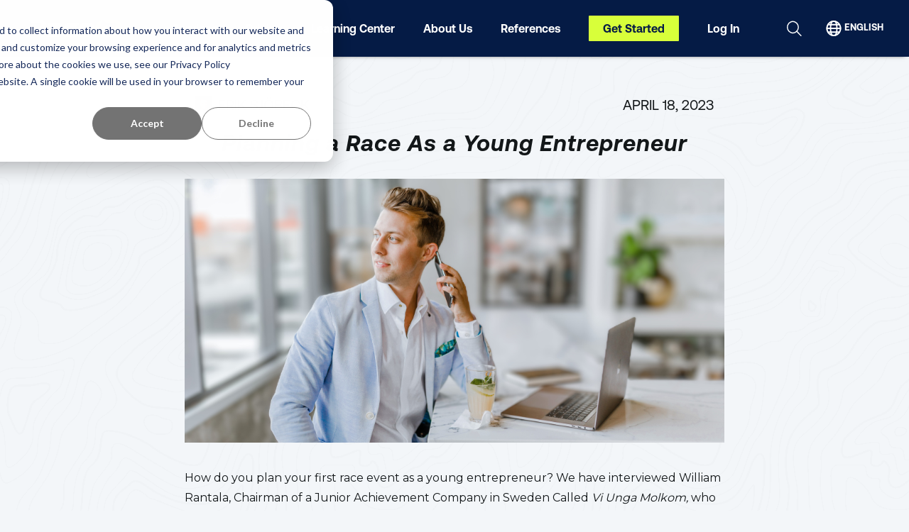

--- FILE ---
content_type: text/html; charset=UTF-8
request_url: https://raceid.com/organizer/how-to-start-a-race/planning-a-race-as-a-young-entrepreneur/
body_size: 14093
content:
<!DOCTYPE html>
<html lang="en">

<head>
	<meta charset="UTF-8">
	<title>Planning a Race As a Young Entrepreneur - RaceID Organizer</title>
	<meta name="viewport" content="width=device-width, initial-scale=1, maximum-scale=1, minimum-scale=1.0, shrink-to-fit=no">
	<meta name='robots' content='index, follow, max-image-preview:large, max-snippet:-1, max-video-preview:-1' />

	<!-- This site is optimized with the Yoast SEO plugin v19.11 - https://yoast.com/wordpress/plugins/seo/ -->
	<meta name="description" content="Planning a race requires entrepreneurial spirit! Learn how you can create and run your race as part of your Junior Achievement Company." />
	<link rel="canonical" href="https://raceid.com/organizer/how-to-start-a-race/planning-a-race-as-a-young-entrepreneur/" />
	<meta property="og:locale" content="en_US" />
	<meta property="og:type" content="article" />
	<meta property="og:title" content="Planning a Race As a Young Entrepreneur - RaceID Organizer" />
	<meta property="og:description" content="Planning a race requires entrepreneurial spirit! Learn how you can create and run your race as part of your Junior Achievement Company." />
	<meta property="og:url" content="https://raceid.com/organizer/how-to-start-a-race/planning-a-race-as-a-young-entrepreneur/" />
	<meta property="og:site_name" content="RaceID Organizer" />
	<meta property="article:published_time" content="2023-04-18T08:07:30+00:00" />
	<meta property="og:image" content="https://raceid.com/organizer/wp-content/uploads/2023/04/Young-Entrepreneur-Organizing-A-Race.png" />
	<meta property="og:image:width" content="762" />
	<meta property="og:image:height" content="372" />
	<meta property="og:image:type" content="image/png" />
	<meta name="author" content="Erik Sjöbeck" />
	<meta name="twitter:card" content="summary_large_image" />
	<meta name="twitter:label1" content="Written by" />
	<meta name="twitter:data1" content="Erik Sjöbeck" />
	<meta name="twitter:label2" content="Est. reading time" />
	<meta name="twitter:data2" content="6 minutes" />
	<script type="application/ld+json" class="yoast-schema-graph">{"@context":"https://schema.org","@graph":[{"@type":"WebPage","@id":"https://raceid.com/organizer/how-to-start-a-race/planning-a-race-as-a-young-entrepreneur/","url":"https://raceid.com/organizer/how-to-start-a-race/planning-a-race-as-a-young-entrepreneur/","name":"Planning a Race As a Young Entrepreneur - RaceID Organizer","isPartOf":{"@id":"https://raceid.com/organizer/#website"},"primaryImageOfPage":{"@id":"https://raceid.com/organizer/how-to-start-a-race/planning-a-race-as-a-young-entrepreneur/#primaryimage"},"image":{"@id":"https://raceid.com/organizer/how-to-start-a-race/planning-a-race-as-a-young-entrepreneur/#primaryimage"},"thumbnailUrl":"https://raceid.com/organizer/wp-content/uploads/2023/04/Young-Entrepreneur-Organizing-A-Race.png","datePublished":"2023-04-18T08:07:30+00:00","dateModified":"2023-04-18T08:07:30+00:00","author":{"@id":"https://raceid.com/organizer/#/schema/person/09d33df2c031014a077b9c289aa526c3"},"description":"Planning a race requires entrepreneurial spirit! Learn how you can create and run your race as part of your Junior Achievement Company.","breadcrumb":{"@id":"https://raceid.com/organizer/how-to-start-a-race/planning-a-race-as-a-young-entrepreneur/#breadcrumb"},"inLanguage":"en-US","potentialAction":[{"@type":"ReadAction","target":["https://raceid.com/organizer/how-to-start-a-race/planning-a-race-as-a-young-entrepreneur/"]}]},{"@type":"ImageObject","inLanguage":"en-US","@id":"https://raceid.com/organizer/how-to-start-a-race/planning-a-race-as-a-young-entrepreneur/#primaryimage","url":"https://raceid.com/organizer/wp-content/uploads/2023/04/Young-Entrepreneur-Organizing-A-Race.png","contentUrl":"https://raceid.com/organizer/wp-content/uploads/2023/04/Young-Entrepreneur-Organizing-A-Race.png","width":762,"height":372},{"@type":"BreadcrumbList","@id":"https://raceid.com/organizer/how-to-start-a-race/planning-a-race-as-a-young-entrepreneur/#breadcrumb","itemListElement":[{"@type":"ListItem","position":1,"name":"Home","item":"https://raceid.com/organizer/"},{"@type":"ListItem","position":2,"name":"Planning a Race As a Young Entrepreneur"}]},{"@type":"WebSite","@id":"https://raceid.com/organizer/#website","url":"https://raceid.com/organizer/","name":"RaceID Organizer","description":"Inspiration, tips and resources for planning spectacular endurance races","potentialAction":[{"@type":"SearchAction","target":{"@type":"EntryPoint","urlTemplate":"https://raceid.com/organizer/?s={search_term_string}"},"query-input":"required name=search_term_string"}],"inLanguage":"en-US"},{"@type":"Person","@id":"https://raceid.com/organizer/#/schema/person/09d33df2c031014a077b9c289aa526c3","name":"Erik Sjöbeck","image":{"@type":"ImageObject","inLanguage":"en-US","@id":"https://raceid.com/organizer/#/schema/person/image/","url":"https://secure.gravatar.com/avatar/5f21a94a45795fb45cfae34c20cf1f3a?s=96&d=mm&r=g","contentUrl":"https://secure.gravatar.com/avatar/5f21a94a45795fb45cfae34c20cf1f3a?s=96&d=mm&r=g","caption":"Erik Sjöbeck"},"url":"https://raceid.com/organizer/author/erikraceid-com/"}]}</script>
	<!-- / Yoast SEO plugin. -->


<link rel='dns-prefetch' href='//raceid.com' />
<link rel="alternate" type="application/rss+xml" title="RaceID Organizer &raquo; Planning a Race As a Young Entrepreneur Comments Feed" href="https://raceid.com/organizer/how-to-start-a-race/planning-a-race-as-a-young-entrepreneur/feed/" />
<script type="text/javascript">
window._wpemojiSettings = {"baseUrl":"https:\/\/s.w.org\/images\/core\/emoji\/14.0.0\/72x72\/","ext":".png","svgUrl":"https:\/\/s.w.org\/images\/core\/emoji\/14.0.0\/svg\/","svgExt":".svg","source":{"concatemoji":"https:\/\/raceid.com\/organizer\/wp-includes\/js\/wp-emoji-release.min.js?ver=6.1.1"}};
/*! This file is auto-generated */
!function(e,a,t){var n,r,o,i=a.createElement("canvas"),p=i.getContext&&i.getContext("2d");function s(e,t){var a=String.fromCharCode,e=(p.clearRect(0,0,i.width,i.height),p.fillText(a.apply(this,e),0,0),i.toDataURL());return p.clearRect(0,0,i.width,i.height),p.fillText(a.apply(this,t),0,0),e===i.toDataURL()}function c(e){var t=a.createElement("script");t.src=e,t.defer=t.type="text/javascript",a.getElementsByTagName("head")[0].appendChild(t)}for(o=Array("flag","emoji"),t.supports={everything:!0,everythingExceptFlag:!0},r=0;r<o.length;r++)t.supports[o[r]]=function(e){if(p&&p.fillText)switch(p.textBaseline="top",p.font="600 32px Arial",e){case"flag":return s([127987,65039,8205,9895,65039],[127987,65039,8203,9895,65039])?!1:!s([55356,56826,55356,56819],[55356,56826,8203,55356,56819])&&!s([55356,57332,56128,56423,56128,56418,56128,56421,56128,56430,56128,56423,56128,56447],[55356,57332,8203,56128,56423,8203,56128,56418,8203,56128,56421,8203,56128,56430,8203,56128,56423,8203,56128,56447]);case"emoji":return!s([129777,127995,8205,129778,127999],[129777,127995,8203,129778,127999])}return!1}(o[r]),t.supports.everything=t.supports.everything&&t.supports[o[r]],"flag"!==o[r]&&(t.supports.everythingExceptFlag=t.supports.everythingExceptFlag&&t.supports[o[r]]);t.supports.everythingExceptFlag=t.supports.everythingExceptFlag&&!t.supports.flag,t.DOMReady=!1,t.readyCallback=function(){t.DOMReady=!0},t.supports.everything||(n=function(){t.readyCallback()},a.addEventListener?(a.addEventListener("DOMContentLoaded",n,!1),e.addEventListener("load",n,!1)):(e.attachEvent("onload",n),a.attachEvent("onreadystatechange",function(){"complete"===a.readyState&&t.readyCallback()})),(e=t.source||{}).concatemoji?c(e.concatemoji):e.wpemoji&&e.twemoji&&(c(e.twemoji),c(e.wpemoji)))}(window,document,window._wpemojiSettings);
</script>
<style type="text/css">
img.wp-smiley,
img.emoji {
	display: inline !important;
	border: none !important;
	box-shadow: none !important;
	height: 1em !important;
	width: 1em !important;
	margin: 0 0.07em !important;
	vertical-align: -0.1em !important;
	background: none !important;
	padding: 0 !important;
}
</style>
	<link rel='stylesheet' id='wp-block-library-css' href='https://raceid.com/organizer/wp-includes/css/dist/block-library/style.min.css?ver=6.1.1' type='text/css' media='all' />
<link rel='stylesheet' id='classic-theme-styles-css' href='https://raceid.com/organizer/wp-includes/css/classic-themes.min.css?ver=1' type='text/css' media='all' />
<style id='global-styles-inline-css' type='text/css'>
body{--wp--preset--color--black: #000000;--wp--preset--color--cyan-bluish-gray: #abb8c3;--wp--preset--color--white: #ffffff;--wp--preset--color--pale-pink: #f78da7;--wp--preset--color--vivid-red: #cf2e2e;--wp--preset--color--luminous-vivid-orange: #ff6900;--wp--preset--color--luminous-vivid-amber: #fcb900;--wp--preset--color--light-green-cyan: #7bdcb5;--wp--preset--color--vivid-green-cyan: #00d084;--wp--preset--color--pale-cyan-blue: #8ed1fc;--wp--preset--color--vivid-cyan-blue: #0693e3;--wp--preset--color--vivid-purple: #9b51e0;--wp--preset--gradient--vivid-cyan-blue-to-vivid-purple: linear-gradient(135deg,rgba(6,147,227,1) 0%,rgb(155,81,224) 100%);--wp--preset--gradient--light-green-cyan-to-vivid-green-cyan: linear-gradient(135deg,rgb(122,220,180) 0%,rgb(0,208,130) 100%);--wp--preset--gradient--luminous-vivid-amber-to-luminous-vivid-orange: linear-gradient(135deg,rgba(252,185,0,1) 0%,rgba(255,105,0,1) 100%);--wp--preset--gradient--luminous-vivid-orange-to-vivid-red: linear-gradient(135deg,rgba(255,105,0,1) 0%,rgb(207,46,46) 100%);--wp--preset--gradient--very-light-gray-to-cyan-bluish-gray: linear-gradient(135deg,rgb(238,238,238) 0%,rgb(169,184,195) 100%);--wp--preset--gradient--cool-to-warm-spectrum: linear-gradient(135deg,rgb(74,234,220) 0%,rgb(151,120,209) 20%,rgb(207,42,186) 40%,rgb(238,44,130) 60%,rgb(251,105,98) 80%,rgb(254,248,76) 100%);--wp--preset--gradient--blush-light-purple: linear-gradient(135deg,rgb(255,206,236) 0%,rgb(152,150,240) 100%);--wp--preset--gradient--blush-bordeaux: linear-gradient(135deg,rgb(254,205,165) 0%,rgb(254,45,45) 50%,rgb(107,0,62) 100%);--wp--preset--gradient--luminous-dusk: linear-gradient(135deg,rgb(255,203,112) 0%,rgb(199,81,192) 50%,rgb(65,88,208) 100%);--wp--preset--gradient--pale-ocean: linear-gradient(135deg,rgb(255,245,203) 0%,rgb(182,227,212) 50%,rgb(51,167,181) 100%);--wp--preset--gradient--electric-grass: linear-gradient(135deg,rgb(202,248,128) 0%,rgb(113,206,126) 100%);--wp--preset--gradient--midnight: linear-gradient(135deg,rgb(2,3,129) 0%,rgb(40,116,252) 100%);--wp--preset--duotone--dark-grayscale: url('#wp-duotone-dark-grayscale');--wp--preset--duotone--grayscale: url('#wp-duotone-grayscale');--wp--preset--duotone--purple-yellow: url('#wp-duotone-purple-yellow');--wp--preset--duotone--blue-red: url('#wp-duotone-blue-red');--wp--preset--duotone--midnight: url('#wp-duotone-midnight');--wp--preset--duotone--magenta-yellow: url('#wp-duotone-magenta-yellow');--wp--preset--duotone--purple-green: url('#wp-duotone-purple-green');--wp--preset--duotone--blue-orange: url('#wp-duotone-blue-orange');--wp--preset--font-size--small: 13px;--wp--preset--font-size--medium: 20px;--wp--preset--font-size--large: 36px;--wp--preset--font-size--x-large: 42px;--wp--preset--spacing--20: 0.44rem;--wp--preset--spacing--30: 0.67rem;--wp--preset--spacing--40: 1rem;--wp--preset--spacing--50: 1.5rem;--wp--preset--spacing--60: 2.25rem;--wp--preset--spacing--70: 3.38rem;--wp--preset--spacing--80: 5.06rem;}:where(.is-layout-flex){gap: 0.5em;}body .is-layout-flow > .alignleft{float: left;margin-inline-start: 0;margin-inline-end: 2em;}body .is-layout-flow > .alignright{float: right;margin-inline-start: 2em;margin-inline-end: 0;}body .is-layout-flow > .aligncenter{margin-left: auto !important;margin-right: auto !important;}body .is-layout-constrained > .alignleft{float: left;margin-inline-start: 0;margin-inline-end: 2em;}body .is-layout-constrained > .alignright{float: right;margin-inline-start: 2em;margin-inline-end: 0;}body .is-layout-constrained > .aligncenter{margin-left: auto !important;margin-right: auto !important;}body .is-layout-constrained > :where(:not(.alignleft):not(.alignright):not(.alignfull)){max-width: var(--wp--style--global--content-size);margin-left: auto !important;margin-right: auto !important;}body .is-layout-constrained > .alignwide{max-width: var(--wp--style--global--wide-size);}body .is-layout-flex{display: flex;}body .is-layout-flex{flex-wrap: wrap;align-items: center;}body .is-layout-flex > *{margin: 0;}:where(.wp-block-columns.is-layout-flex){gap: 2em;}.has-black-color{color: var(--wp--preset--color--black) !important;}.has-cyan-bluish-gray-color{color: var(--wp--preset--color--cyan-bluish-gray) !important;}.has-white-color{color: var(--wp--preset--color--white) !important;}.has-pale-pink-color{color: var(--wp--preset--color--pale-pink) !important;}.has-vivid-red-color{color: var(--wp--preset--color--vivid-red) !important;}.has-luminous-vivid-orange-color{color: var(--wp--preset--color--luminous-vivid-orange) !important;}.has-luminous-vivid-amber-color{color: var(--wp--preset--color--luminous-vivid-amber) !important;}.has-light-green-cyan-color{color: var(--wp--preset--color--light-green-cyan) !important;}.has-vivid-green-cyan-color{color: var(--wp--preset--color--vivid-green-cyan) !important;}.has-pale-cyan-blue-color{color: var(--wp--preset--color--pale-cyan-blue) !important;}.has-vivid-cyan-blue-color{color: var(--wp--preset--color--vivid-cyan-blue) !important;}.has-vivid-purple-color{color: var(--wp--preset--color--vivid-purple) !important;}.has-black-background-color{background-color: var(--wp--preset--color--black) !important;}.has-cyan-bluish-gray-background-color{background-color: var(--wp--preset--color--cyan-bluish-gray) !important;}.has-white-background-color{background-color: var(--wp--preset--color--white) !important;}.has-pale-pink-background-color{background-color: var(--wp--preset--color--pale-pink) !important;}.has-vivid-red-background-color{background-color: var(--wp--preset--color--vivid-red) !important;}.has-luminous-vivid-orange-background-color{background-color: var(--wp--preset--color--luminous-vivid-orange) !important;}.has-luminous-vivid-amber-background-color{background-color: var(--wp--preset--color--luminous-vivid-amber) !important;}.has-light-green-cyan-background-color{background-color: var(--wp--preset--color--light-green-cyan) !important;}.has-vivid-green-cyan-background-color{background-color: var(--wp--preset--color--vivid-green-cyan) !important;}.has-pale-cyan-blue-background-color{background-color: var(--wp--preset--color--pale-cyan-blue) !important;}.has-vivid-cyan-blue-background-color{background-color: var(--wp--preset--color--vivid-cyan-blue) !important;}.has-vivid-purple-background-color{background-color: var(--wp--preset--color--vivid-purple) !important;}.has-black-border-color{border-color: var(--wp--preset--color--black) !important;}.has-cyan-bluish-gray-border-color{border-color: var(--wp--preset--color--cyan-bluish-gray) !important;}.has-white-border-color{border-color: var(--wp--preset--color--white) !important;}.has-pale-pink-border-color{border-color: var(--wp--preset--color--pale-pink) !important;}.has-vivid-red-border-color{border-color: var(--wp--preset--color--vivid-red) !important;}.has-luminous-vivid-orange-border-color{border-color: var(--wp--preset--color--luminous-vivid-orange) !important;}.has-luminous-vivid-amber-border-color{border-color: var(--wp--preset--color--luminous-vivid-amber) !important;}.has-light-green-cyan-border-color{border-color: var(--wp--preset--color--light-green-cyan) !important;}.has-vivid-green-cyan-border-color{border-color: var(--wp--preset--color--vivid-green-cyan) !important;}.has-pale-cyan-blue-border-color{border-color: var(--wp--preset--color--pale-cyan-blue) !important;}.has-vivid-cyan-blue-border-color{border-color: var(--wp--preset--color--vivid-cyan-blue) !important;}.has-vivid-purple-border-color{border-color: var(--wp--preset--color--vivid-purple) !important;}.has-vivid-cyan-blue-to-vivid-purple-gradient-background{background: var(--wp--preset--gradient--vivid-cyan-blue-to-vivid-purple) !important;}.has-light-green-cyan-to-vivid-green-cyan-gradient-background{background: var(--wp--preset--gradient--light-green-cyan-to-vivid-green-cyan) !important;}.has-luminous-vivid-amber-to-luminous-vivid-orange-gradient-background{background: var(--wp--preset--gradient--luminous-vivid-amber-to-luminous-vivid-orange) !important;}.has-luminous-vivid-orange-to-vivid-red-gradient-background{background: var(--wp--preset--gradient--luminous-vivid-orange-to-vivid-red) !important;}.has-very-light-gray-to-cyan-bluish-gray-gradient-background{background: var(--wp--preset--gradient--very-light-gray-to-cyan-bluish-gray) !important;}.has-cool-to-warm-spectrum-gradient-background{background: var(--wp--preset--gradient--cool-to-warm-spectrum) !important;}.has-blush-light-purple-gradient-background{background: var(--wp--preset--gradient--blush-light-purple) !important;}.has-blush-bordeaux-gradient-background{background: var(--wp--preset--gradient--blush-bordeaux) !important;}.has-luminous-dusk-gradient-background{background: var(--wp--preset--gradient--luminous-dusk) !important;}.has-pale-ocean-gradient-background{background: var(--wp--preset--gradient--pale-ocean) !important;}.has-electric-grass-gradient-background{background: var(--wp--preset--gradient--electric-grass) !important;}.has-midnight-gradient-background{background: var(--wp--preset--gradient--midnight) !important;}.has-small-font-size{font-size: var(--wp--preset--font-size--small) !important;}.has-medium-font-size{font-size: var(--wp--preset--font-size--medium) !important;}.has-large-font-size{font-size: var(--wp--preset--font-size--large) !important;}.has-x-large-font-size{font-size: var(--wp--preset--font-size--x-large) !important;}
.wp-block-navigation a:where(:not(.wp-element-button)){color: inherit;}
:where(.wp-block-columns.is-layout-flex){gap: 2em;}
.wp-block-pullquote{font-size: 1.5em;line-height: 1.6;}
</style>
<link rel='stylesheet' id='contact-form-7-css' href='https://raceid.com/organizer/wp-content/plugins/contact-form-7/includes/css/styles.css?ver=5.5.5' type='text/css' media='all' />
<link rel='stylesheet' id='weglot-css-css' href='https://raceid.com/organizer/wp-content/plugins/weglot/dist/css/front-css.css?ver=3.8.3' type='text/css' media='' />
<link rel='stylesheet' id='new-flag-css-css' href='https://raceid.com/organizer/wp-content/plugins/weglot/app/styles/new-flags.css?ver=3.8.3' type='text/css' media='all' />
<link rel='stylesheet' id='wp-statistics-mini-chart-css' href='https://raceid.com/organizer/wp-content/plugins/wp-statistics-mini-chart/assets/css/style.css?ver=1.3.0' type='text/css' media='all' />
<link rel='stylesheet' id='wp-statistics-widgets-css' href='https://raceid.com/organizer/wp-content/plugins/wp-statistics-widgets/assets/css/style.css?ver=6.1.1' type='text/css' media='all' />
<link rel='stylesheet' id='wp-statistics-widget-blocks-css' href='https://raceid.com/organizer/wp-content/plugins/wp-statistics-widgets/assets/css/blocks.css?ver=6.1.1' type='text/css' media='all' />
<link rel='stylesheet' id='style-css' href='https://raceid.com/organizer/wp-content/themes/OrganizerTheme/style.css?ver=6.1.1' type='text/css' media='all' />
<link rel='stylesheet' id='template-css' href='https://raceid.com/organizer/wp-content/themes/OrganizerTheme/css/styles.css?ver=6.1.1' type='text/css' media='all' />
<script type='text/javascript' src='https://raceid.com/organizer/wp-content/plugins/weglot/dist/front-js.js?ver=3.8.3' id='wp-weglot-js-js'></script>
<script type='text/javascript' src='https://raceid.com/organizer/wp-includes/js/jquery/jquery.min.js?ver=3.6.1' id='jquery-core-js'></script>
<script type='text/javascript' src='https://raceid.com/organizer/wp-includes/js/jquery/jquery-migrate.min.js?ver=3.3.2' id='jquery-migrate-js'></script>
<script type='text/javascript' src='https://raceid.com/organizer/wp-content/plugins/wp-statistics/assets/js/chartjs/chart.min.js?ver=3.5.1' id='wp-statistics-widget-chartjs-js'></script>
<link rel="https://api.w.org/" href="https://raceid.com/organizer/wp-json/" /><link rel="alternate" type="application/json" href="https://raceid.com/organizer/wp-json/wp/v2/posts/4203" /><link rel="EditURI" type="application/rsd+xml" title="RSD" href="https://raceid.com/organizer/xmlrpc.php?rsd" />
<link rel="wlwmanifest" type="application/wlwmanifest+xml" href="https://raceid.com/organizer/wp-includes/wlwmanifest.xml" />
<meta name="generator" content="WordPress 6.1.1" />
<link rel='shortlink' href='https://raceid.com/organizer/?p=4203' />
<link rel="alternate" type="application/json+oembed" href="https://raceid.com/organizer/wp-json/oembed/1.0/embed?url=https%3A%2F%2Fraceid.com%2Forganizer%2Fhow-to-start-a-race%2Fplanning-a-race-as-a-young-entrepreneur%2F" />
<link rel="alternate" type="text/xml+oembed" href="https://raceid.com/organizer/wp-json/oembed/1.0/embed?url=https%3A%2F%2Fraceid.com%2Forganizer%2Fhow-to-start-a-race%2Fplanning-a-race-as-a-young-entrepreneur%2F&#038;format=xml" />

<link rel="alternate" href="https://raceid.com/organizer/how-to-start-a-race/planning-a-race-as-a-young-entrepreneur/" hreflang="en"/>
<link rel="alternate" href="https://raceid.com/organizer/el/how-to-start-a-race/planning-a-race-as-a-young-entrepreneur/" hreflang="el"/>
<link rel="alternate" href="https://raceid.com/organizer/sv/how-to-start-a-race/planning-a-race-as-a-young-entrepreneur/" hreflang="sv"/>
<link rel="alternate" href="https://raceid.com/organizer/de/how-to-start-a-race/planning-a-race-as-a-young-entrepreneur/" hreflang="de"/>
<link rel="alternate" href="https://raceid.com/organizer/es/how-to-start-a-race/planning-a-race-as-a-young-entrepreneur/" hreflang="es"/>
<!-- Analytics by WP Statistics v13.2.4.1 - https://wp-statistics.com/ -->
<meta name="generator" content="Elementor 3.14.1; features: e_dom_optimization, e_optimized_assets_loading, e_optimized_css_loading, a11y_improvements, additional_custom_breakpoints; settings: css_print_method-external, google_font-enabled, font_display-auto">
<link rel="icon" href="https://raceid.com/organizer/wp-content/uploads/2023/03/cropped-Favicon-32x32.png" sizes="32x32" />
<link rel="icon" href="https://raceid.com/organizer/wp-content/uploads/2023/03/cropped-Favicon-192x192.png" sizes="192x192" />
<link rel="apple-touch-icon" href="https://raceid.com/organizer/wp-content/uploads/2023/03/cropped-Favicon-180x180.png" />
<meta name="msapplication-TileImage" content="https://raceid.com/organizer/wp-content/uploads/2023/03/cropped-Favicon-270x270.png" />
		<style type="text/css" id="wp-custom-css">
			.pricing__list {
	grid-template-columns: repeat(2, 1fr) !important;
}		</style>
			<!-- Google Tag Manager -->
<script>(function(w,d,s,l,i){w[l]=w[l]||[];w[l].push({'gtm.start':
new Date().getTime(),event:'gtm.js'});var f=d.getElementsByTagName(s)[0],
j=d.createElement(s),dl=l!='dataLayer'?'&l='+l:'';j.async=true;j.src=
'https://www.googletagmanager.com/gtm.js?id='+i+dl;f.parentNode.insertBefore(j,f);
})(window,document,'script','dataLayer','GTM-5CVNJ3G');</script>
<!-- End Google Tag Manager -->

<!-- Google Tag Manager (noscript) -->
<noscript><iframe src="https://www.googletagmanager.com/ns.html?id=GTM-5CVNJ3G"
height="0" width="0" style="display:none;visibility:hidden"></iframe></noscript>
<!-- End Google Tag Manager (noscript) -->

<meta name=“facebook-domain-verification” content=“zk1abexj8uzh3bkvmfpqvxdytmk1g3" /></head>

<body class="post-template-default single single-post postid-4203 single-format-standard elementor-default elementor-kit-539">
	<!-- SVG -->
	<svg width="0" height="0" class="hidden">
		<symbol fill="none" xmlns="http://www.w3.org/2000/svg" viewbox="0 0 17 16" id="i-chevron_up">
			<path d="M4.5 10L8.31156 6.08036C8.33629 6.05488 8.36566 6.03467 8.398 6.02089C8.43033 6.0071 8.465 6 8.5 6C8.535 6 8.56967 6.0071 8.602 6.02089C8.63434 6.03467 8.66371 6.05488 8.68844 6.08036L12.5 10" stroke-width="1.5" stroke-linecap="round" stroke-linejoin="round"></path>
		</symbol>
	</svg>
	<!-- /SVG -->
	<!--Page Wrapper-->
	<div class="page__wrapper">
		<!-- Header -->
				<header class="header header--image">
			<div class="header__wrapper">
				<div class="header__logo">
					<a class="logo__link" href="https://raceid.com/organizer/">
						<span class="logo"></span>
					</a>
				</div>
				<div class="header__nav">
					<div class="nav__top">
						<button class="btns btn-language"><i class="icons i24x24 i-globe"></i> <span></span></button>
						<button class="btns btn-search"><i class="icons i24x24 i-search"></i></button>

						
					</div>
					<nav class="nav">
						<ul id="menu-header-menu" class="menu"><li id="menu-item-4949" class="menu-item menu-item-type-post_type menu-item-object-page menu-item-has-children menu-item-4949"><a href="https://raceid.com/organizer/features-pricing/">Services</a>
<ul class="sub-menu">
	<li id="menu-item-300" class="menu-item menu-item-type-post_type menu-item-object-page menu-item-300"><a href="https://raceid.com/organizer/timekeeping/">Timing For Your Race</a></li>
	<li id="menu-item-3508" class="menu-item menu-item-type-post_type menu-item-object-page menu-item-3508"><a href="https://raceid.com/organizer/registration-event-management/">Registration &#038; EMS</a></li>
	<li id="menu-item-302" class="menu-item menu-item-type-post_type menu-item-object-page menu-item-302"><a href="https://raceid.com/organizer/marketing/">Marketing</a></li>
	<li id="menu-item-6627" class="menu-item menu-item-type-post_type menu-item-object-post menu-item-6627"><a href="https://raceid.com/organizer/registration-tools/introducing-pace-app/">Participant App: Pace</a></li>
	<li id="menu-item-306" class="menu-item menu-item-type-post_type menu-item-object-page menu-item-306"><a href="https://raceid.com/organizer/virtual-races/">Virtual Races</a></li>
	<li id="menu-item-307" class="menu-item menu-item-type-post_type menu-item-object-page menu-item-307"><a href="https://raceid.com/organizer/refundable-booking/">Refundable Booking</a></li>
	<li id="menu-item-3944" class="menu-item menu-item-type-post_type menu-item-object-page menu-item-3944"><a href="https://raceid.com/organizer/why-raceid/">Why RaceID?</a></li>
</ul>
</li>
<li id="menu-item-5302" class="menu-item menu-item-type-post_type menu-item-object-page menu-item-5302"><a href="https://raceid.com/organizer/pricing/">Pricing</a></li>
<li id="menu-item-301" class="menu-item menu-item-type-post_type menu-item-object-page menu-item-has-children menu-item-301"><a href="https://raceid.com/organizer/blog/">Learning Center</a>
<ul class="sub-menu">
	<li id="menu-item-2608" class="menu-item menu-item-type-post_type menu-item-object-page menu-item-2608"><a href="https://raceid.com/organizer/blog/">All Articles</a></li>
	<li id="menu-item-2603" class="menu-item menu-item-type-taxonomy menu-item-object-category menu-item-2603"><a href="https://raceid.com/organizer/category/event-marketing/">Event Marketing</a></li>
	<li id="menu-item-2602" class="menu-item menu-item-type-taxonomy menu-item-object-category current-post-ancestor current-menu-parent current-post-parent menu-item-2602"><a href="https://raceid.com/organizer/category/how-to-start-a-race/">How to Start a race</a></li>
	<li id="menu-item-2606" class="menu-item menu-item-type-taxonomy menu-item-object-category menu-item-2606"><a href="https://raceid.com/organizer/category/inspiration/">Inspiration</a></li>
	<li id="menu-item-3991" class="menu-item menu-item-type-taxonomy menu-item-object-category menu-item-3991"><a href="https://raceid.com/organizer/category/race-optimization/">Optimize Your Race</a></li>
	<li id="menu-item-2607" class="menu-item menu-item-type-taxonomy menu-item-object-category menu-item-2607"><a href="https://raceid.com/organizer/category/timing/">Race Timing</a></li>
	<li id="menu-item-3992" class="menu-item menu-item-type-taxonomy menu-item-object-category menu-item-3992"><a href="https://raceid.com/organizer/category/registration-tools/">Registration Tools</a></li>
	<li id="menu-item-2605" class="menu-item menu-item-type-taxonomy menu-item-object-category menu-item-2605"><a href="https://raceid.com/organizer/category/surveys/">Surveys &amp; Reports</a></li>
	<li id="menu-item-2604" class="menu-item menu-item-type-taxonomy menu-item-object-category menu-item-2604"><a href="https://raceid.com/organizer/category/sustainability/">Sustainability</a></li>
	<li id="menu-item-3993" class="menu-item menu-item-type-taxonomy menu-item-object-category menu-item-3993"><a href="https://raceid.com/organizer/category/why-raceid/">Why RaceID?</a></li>
</ul>
</li>
<li id="menu-item-304" class="menu-item menu-item-type-post_type menu-item-object-page menu-item-has-children menu-item-304"><a href="https://raceid.com/organizer/team/">About Us</a>
<ul class="sub-menu">
	<li id="menu-item-2912" class="menu-item menu-item-type-post_type menu-item-object-page menu-item-2912"><a href="https://raceid.com/organizer/team/">The RaceID Team</a></li>
</ul>
</li>
<li id="menu-item-3945" class="menu-item menu-item-type-post_type menu-item-object-page menu-item-3945"><a href="https://raceid.com/organizer/references/">References</a></li>
<li id="menu-item-2738" class="menu-item menu-item-type-custom menu-item-object-custom menu-item-2738"><a href="https://raceid.com/organizer/get-started-with-raceid/">Get Started</a></li>
<li id="menu-item-6167" class="menu-item menu-item-type-custom menu-item-object-custom menu-item-6167"><a target="_blank" rel="noopener" href="https://admin.raceid.com/">Log In</a></li>
</ul>					</nav>
				</div>
				<div class="header__search">
					<button class="btns btn-search"><i class="icons i24x24 i-search"></i></button>
											<form role="search" method="get" action="https://raceid.com/organizer/" class="wp-block-search__button-outside wp-block-search__text-button wp-block-search"><label for="wp-block-search__input-1" class="wp-block-search__label" >Search</label><div class="wp-block-search__inside-wrapper" ><input type="search" id="wp-block-search__input-1" class="wp-block-search__input wp-block-search__input" name="s" value="" placeholder=""  required /><button type="submit" class="wp-block-search__button wp-element-button"  >Search</button></div></form>									</div>

				<div class="header__language">
					<button class="btns btn-language"><i class="icons i24x24 i-globe"></i> <span></span></button>
				</div>
				<div class="header__btns">
					<button class="btns btn-menu"><i class="icons i24x24 i-hamburger"></i></button>
				</div>
				<div id="weglot__language" class="page__language hidden">
					<div class="language__close">
						<svg width="9" height="9" viewbox="0 0 9 9" fill="none" xmlns="http://www.w3.org/2000/svg">
							<path d="M0.75 8.24965L8.25 0.749649" stroke="#656B6F" stroke-width="1.5" stroke-linecap="round" stroke-linejoin="round"></path>
							<path d="M8.25 8.24965L0.75 0.749649" stroke="#656B6F" stroke-width="1.5" stroke-linecap="round" stroke-linejoin="round"></path>
						</svg>
					</div>
					<h2 class="language__title">Select your language</h2>
					<ul class="language__container">
					</ul>
				</div>
			</div>
	</div>
	</header>
	<!-- /Header --><!--Content Wrapper single.php-->
<div class="content__wrapper article">
	<!-- Content -->
	<main class="content">

		<!-- Article -->
		<div class="article__page">
			<!-- Article -->
			<section class="article sections">
				<div class="article__wrapper">
					<div class="article__date">
						<div class="article__author">
							<div style="background-image: url('https://secure.gravatar.com/avatar/5f21a94a45795fb45cfae34c20cf1f3a?s=96&d=mm&r=g')"></div>
							<span>Erik Sjöbeck</span>
						</div>
						<div>April 18, 2023</div>
					</div>
					<h1 class="article__title">Planning a Race As a Young Entrepreneur</h1>
					<figure class="article__image">
						<img width="762" height="372" src="https://raceid.com/organizer/wp-content/uploads/2023/04/Young-Entrepreneur-Organizing-A-Race.png" class="attachment-800x390 size-800x390 wp-post-image" alt="" decoding="async" loading="lazy" srcset="https://raceid.com/organizer/wp-content/uploads/2023/04/Young-Entrepreneur-Organizing-A-Race.png 762w, https://raceid.com/organizer/wp-content/uploads/2023/04/Young-Entrepreneur-Organizing-A-Race-500x244.png 500w" sizes="(max-width: 762px) 100vw, 762px" />					</figure>
					<div class="article__text">
						<p><span style="font-weight: 400;">How do you plan your first race event as a young entrepreneur? We have interviewed</span><span style="font-weight: 400;"> William Rantala, Chairman of a Junior Achievement Company in Sweden Called </span><i><span style="font-weight: 400;">Vi Unga Molkom, </span></i><span style="font-weight: 400;">who recently organised his event</span><span style="font-weight: 400;">. In this article, William shares some valuable tips from the perspective of organizing a race event as a young entrepreneur. </span></p>
<p><span style="font-weight: 400;">Before we get into the interview, here are three main reasons why young people should consider organizing race events.</span></p>
<ol>
<li style="font-weight: 400;" aria-level="1"><b>Promoting Physical Activity: </b><span style="font-weight: 400;">Running in general helps to promote overall health and physical fitness. By organizing a running race, young people can encourage others to get involved in physical activity and develop a healthy lifestyle.</span></li>
<li style="font-weight: 400;" aria-level="1"><b>Developing Leadership Skills</b><span style="font-weight: 400;">: Organizing a race event involves planning, coordination, and management skills. Young people can learn valuable leadership skills by taking on the responsibility of organizing a race and overseeing all the different aspects involved in it. </span></li>
<li style="font-weight: 400;" aria-level="1"><b>Fostering Community Spirit: </b><span style="font-weight: 400;">Running events is a great way to bring together people and create a sense of community spirit. Young people who organize running events can help to build stronger, more connected communities by bringing people together around a common goal.</span></li>
</ol>
<p><span style="font-weight: 400;">This is exactly what William has done &#8211; well done William! Now let’s get to the interview to find out his fresh perspective on organizing a race as part of his Junior Achievement Company. </span></p>
<h2><span style="font-weight: 400;">How did the idea of creating a race with your Junior Achievement company come to you?</span></h2>
<p><span style="font-weight: 400;">The association, “ <a href="https://www.facebook.com/profile.php?id=100067185804843"><i>Vi Unga Molkom</i></a><i>, </i>” where I am the chairman, had the desire to organize a race together with Molkom Leisure Center at some point in time. So when I started the Junior Achievement year I thought, why not organize it now? I have become more and more passionate about  running over the last few years. I thought it was a pity that Molkom didn&#8217;t have a race. So I decided to create the race and run it as my Junior Achievement company in 2022. It was an obvious synergy. I had the opportunity to combine my leisure interest with the Junior Achievement entrepreneurship, while at the same time organizing a race for Molkom!</span></p>
<h2><span style="font-weight: 400;">What are your biggest/most important learnings from the process before, during and after organizing a race?</span></h2>
<p><span style="font-weight: 400;">An important lesson I take with me from last year&#8217;s edition is that organizing a good race is far from easy. You should preferably start planning 6 months in advance. Which I have done for this year&#8217;s edition, as there are a lot of things that need to be organized. Some examples are police permits, sponsors, runner numbers/ bibs, medals, volunteers and much more. Even on the race day itself, it is important to be out in good time to be able to prepare everything. </span></p>
<p><a href="https://raceid.com/organizer/how-to-start-a-race/how-to-apply-for-race-permits/"><span style="font-weight: 400;">Find out how to get race permits here</span></a></p>
<h2><span style="font-weight: 400;">Did you encounter any particular challenges?</span></h2>
<p><span style="font-weight: 400;">As with all event planning, I have encountered both minor and major challenges. The first challenge was to find out what was required to organize a race. It was resolved relatively quickly as there were many people around to ask for help and advice. There are more people than you might think who are happy to help if you dare to ask.</span></p>
<p><span style="font-weight: 400;">As I mentioned earlier, a lot of preparation needs to be done before a race. With more things to do, you get less time to do them and that is a challenge in itself. There is a requirement to have a good and clear plan for when certain things need to be ready.</span></p>
<p><span style="font-weight: 400;">The race day itself offered slightly smaller challenges in the form of setting out the course in the right way and making sure everything went smoothly. And it turned out well in the end through a good collaboration between everyone involved.</span></p>
<h2><span style="font-weight: 400;">How did you market your race?</span></h2>
<p><span style="font-weight: 400;">Marketing is an essential part of creating a good event. If you can&#8217;t be seen and heard, no one will come to the event. I worked actively with the marketing via social media, posters and information sessions. I attended the business program at my high school and I’m  involved in a non-profit organization so I have a relatively good knowledge of how to attract participants and market events/companies.</span></p>
<p><span style="font-weight: 400;">The marketing consisted of, among other things, standing outside Coop Molkom and promoting the race, as well as creating and maintaining an active Facebook and Instagram page.</span></p>
<p><a href="https://raceid.com/organizer/race-optimization/communication-plan-for-race-organizers/"><span style="font-weight: 400;">RaceID has a free marketing plan for race organizers: download it here! </span></a></p>
<h2><span style="font-weight: 400;">When did you decide to continue working on the race?</span></h2>
<p><span style="font-weight: 400;">I decided to continue working on the next race on the same day it was ran last year. One of the reasons was that there were so many positive reactions to the race and that, in my opinion, there is a growth potential for it. Apart from that, I think that it can promote Molkom as a place to visit. </span></p>
<h2><span style="font-weight: 400;">How early did you want to open the registration?</span></h2>
<p><span style="font-weight: 400;">I opened registration a little later than I really wanted to last year, about a month and a half before race day. This was because I needed to ensure I had all the permissions in place first.  </span></p>
<p><span style="font-weight: 400;">This year I opened the registration 3 months before the race and I think that is a reasonable time for the participants to have time to prepare. It also means that I, as a race organizer, get enough time to see how many people sign up. Thus I get to know roughly how much stuff I need to buy.</span></p>
<h2><span style="font-weight: 400;">What is your best tip as a race organizer to others who might be thinking about starting a new race?</span></h2>
<p><span style="font-weight: 400;">Only organize the race if you enjoy doing it! It feels so much easier to put in all the time it takes if you actually like the preparation. . Of course, there will be some challenges, but there is always an association, person or similar that is willing to help. I got help from Molkom Fritidsgård, Vi Unga Molkom, Stefan Olsson (Swedish Athletics), Mera Molkom and Coop Molkom, among others. </span><span style="font-weight: 400;">But it is important that you actually dare to ask for advice and sponsorship and more!</span></p>
<p><span style="font-weight: 400;">In the end, everything pays off, maybe not in money, but at least in joy and community &#8211; and in my opinion, that&#8217;s something that should always come first! An extra plus is that you yourself develop as a leader and organizer along the way.</span></p>
<p><span style="font-weight: 400;">In summary, my advice is to dare to give it a go and take help from and collaborate with others. Organizing a race is a fun and educational journey! </span></p>
<h2><span style="font-weight: 400;">How did you come into contact with RaceID, and how do you think the system worked with your race?</span></h2>
<p><span style="font-weight: 400;">I got in contact with RaceID when I was looking around at different timing services online. The system worked perfectly during the race and I was given clear information on how to use it. I can really recommend the service, there are several different packages at a good price that are perfect for both small and large races! Very good and easily accessible customer service is another advantage of RaceID.</span></p>
<p><b>Would you like to use RaceID to set up your running event? You can create your own account or book and get some advice from one of our fantastic colleagues here at RaceID. </b><a href="https://raceid.com/organizer/get-started-with-raceid/"><b>Get started now! </b></a></p>
					</div>
				</div>
			</section>
			<!-- /Article -->

			<!-- Articles -->
			<section class="articles sections">
				<div class="articles__wrapper">
					<div class="sections__title">MORE TO READ</div>
					<div class="articles__list">
														<div class="list__item">
									<a class="card teaser link" href="https://raceid.com/organizer/event-marketing/can-you-get-a-grant-for-organizing-a-race/">
										<div class="card__top">
											<figure class="article__image">
												<img width="410" height="232" src="https://raceid.com/organizer/wp-content/uploads/2022/07/Template-featured-image-blog-9-1-1-410x232.png" class="attachment-410x232 size-410x232 wp-post-image" alt="" decoding="async" loading="lazy" />											</figure>
											<div class="article__date">12 Jul 2022</div>
										</div>
										<div class="card__content">
											<h2 class="article__title">Can You Get a Grant for Organizing a Race? </h2>
											<div class="article__teaser">
												In this article, we explore options for getting some funding for organizing an outdoor endurance&hellip;											</div>
										</div>
									</a>
								</div>
															<div class="list__item">
									<a class="card teaser link" href="https://raceid.com/organizer/how-to-start-a-race/organize-an-outdoor-event-complete-guide/">
										<div class="card__top">
											<figure class="article__image">
												<img width="410" height="232" src="https://raceid.com/organizer/wp-content/uploads/2022/02/67701530_689610148144849_6915455335826194432_n-410x232.jpeg" class="attachment-410x232 size-410x232 wp-post-image" alt="" decoding="async" loading="lazy" srcset="https://raceid.com/organizer/wp-content/uploads/2022/02/67701530_689610148144849_6915455335826194432_n-410x232.jpeg 410w, https://raceid.com/organizer/wp-content/uploads/2022/02/67701530_689610148144849_6915455335826194432_n-800x450.jpeg 800w" sizes="(max-width: 410px) 100vw, 410px" />											</figure>
											<div class="article__date">17 Feb 2022</div>
										</div>
										<div class="card__content">
											<h2 class="article__title">Organize an Outdoor Event - The Complete Guide {With Checklist}</h2>
											<div class="article__teaser">
												Article updated 20 June 2024. Even with loads of motivation and passion, it can seem&hellip;											</div>
										</div>
									</a>
								</div>
															<div class="list__item">
									<a class="card teaser link" href="https://raceid.com/organizer/how-to-start-a-race/how-to-set-your-registration-fee/">
										<div class="card__top">
											<figure class="article__image">
												<img width="410" height="232" src="https://raceid.com/organizer/wp-content/uploads/2022/05/Reviews-featured-image-blog-8-410x232.png" class="attachment-410x232 size-410x232 wp-post-image" alt="" decoding="async" loading="lazy" />											</figure>
											<div class="article__date">17 May 2022</div>
										</div>
										<div class="card__content">
											<h2 class="article__title">What Should A Race Cost? How To Set Your Registration Fee</h2>
											<div class="article__teaser">
												Pricing for endurance races can be tricky - if you price your race too high,&hellip;											</div>
										</div>
									</a>
								</div>
												</div>
				</div>
			</section>
			<!-- /Articles -->
		</div>
		<!-- /Article -->

	</main>
	<!-- /Content -->
</div>
<!--/Content Wrapper -->
	<!-- Footer -->
	<footer class="footer">
		<div class="footer__wrapper">
			<div class="menu">
				<nav class="nav">
					<ul id="menu-footer-menu" class="menu"><li id="menu-item-860" class="menu-item menu-item-type-post_type menu-item-object-page menu-item-privacy-policy menu-item-860"><a href="https://raceid.com/organizer/privacy-policy/">Privacy Policy   |</a></li>
<li id="menu-item-3435" class="menu-item menu-item-type-custom menu-item-object-custom menu-item-3435"><a href="https://drive.google.com/drive/folders/1ZHVNQQRm0NOw6DttORmvYasNgl3Az3_-?usp=sharing">RaceID Media for Organizers   |</a></li>
<li id="menu-item-4351" class="menu-item menu-item-type-custom menu-item-object-custom menu-item-4351"><a href="https://admin.raceid.com/">ORGANIZER ADMIN |</a></li>
<li id="menu-item-5527" class="menu-item menu-item-type-custom menu-item-object-custom menu-item-5527"><a href="mailto:organizer@raceid.com">Contact us</a></li>
</ul>				</nav>
			</div>
			<div class="socials">
				<ul class="list">
					<li class="list__item">
						<a  class="link btns" href="https://facebook.com/raceid" title="Facebook">
							<i class="icons i16x16 i-facebook_white"></i>
						</a>
					</li>
					<li class="list__item">
						<a  class="link btns" href="https://instagram.com/raceid" title="Instagram">
							<i class="icons i16x16 i-instagram_white"></i>
						</a>
					</li>
					<li class="list__item">
						<a  class="link btns" href="https://linkedin.com/company/raceid" title="Linkedin">
							<i class="icons i16x16 i-linkedin_white"></i>
						</a>
					</li>
				</ul>
			</div>
			<div class="copyrights">
				© 2025 RaceID, INC. All Rights Reserved  
			</div>
		</div>
	</footer>	
	<!-- /Footer -->
	</div>
	<!--/Page Wrapper-->
	<script type='text/javascript' src='https://raceid.com/organizer/wp-includes/js/dist/vendor/regenerator-runtime.min.js?ver=0.13.9' id='regenerator-runtime-js'></script>
<script type='text/javascript' src='https://raceid.com/organizer/wp-includes/js/dist/vendor/wp-polyfill.min.js?ver=3.15.0' id='wp-polyfill-js'></script>
<script type='text/javascript' id='contact-form-7-js-extra'>
/* <![CDATA[ */
var wpcf7 = {"api":{"root":"https:\/\/raceid.com\/organizer\/wp-json\/","namespace":"contact-form-7\/v1"}};
/* ]]> */
</script>
<script type='text/javascript' src='https://raceid.com/organizer/wp-content/plugins/contact-form-7/includes/js/index.js?ver=5.5.5' id='contact-form-7-js'></script>
<script type='text/javascript' src='https://raceid.com/organizer/wp-content/plugins/wp-statistics-mini-chart/assets/js/jquery.peity.min.js?ver=3.3.0' id='peity-js-js'></script>
<script type='text/javascript' id='peity-js-js-after'>
jQuery("span.line").peity("line", { "fill": ["#528CF9"], "stroke": "#4d89f9", width: 90, height: 20 });
</script>
<script type='text/javascript' src='https://raceid.com/organizer/wp-content/themes/OrganizerTheme/js/scripts.js' id='all-pages-js'></script>
<!--Weglot 3.8.3--><aside data-wg-notranslate="" class="country-selector weglot-dropdown weglot-default" tabindex="0" aria-expanded="false" role="listbox" aria-activedescendant="weglot-language-en" aria-label="Language selected: English"><input id="wg17620560526906d774e4e89221" class="weglot_choice" type="checkbox" name="menu"/><label data-l="en" tabindex="-1" id="weglot-language-en" role="none" for="wg17620560526906d774e4e89221" class="wgcurrent wg-li weglot-lang weglot-language weglot-flags flag-1 en" data-code-language="en" data-name-language="English"><span class="wglanguage-name">English</span></label><ul role="none"><li data-l="el" class="wg-li weglot-lang weglot-language weglot-flags flag-1 el" data-code-language="el" role="none"><a title="Language switcher : Greek" id="weglot-language-el" role="option" data-wg-notranslate="" href="https://raceid.com/organizer/el/how-to-start-a-race/planning-a-race-as-a-young-entrepreneur/">Ελληνικά</a></li><li data-l="sv" class="wg-li weglot-lang weglot-language weglot-flags flag-1 sv" data-code-language="sv" role="none"><a title="Language switcher : Swedish" id="weglot-language-sv" role="option" data-wg-notranslate="" href="https://raceid.com/organizer/sv/how-to-start-a-race/planning-a-race-as-a-young-entrepreneur/">Svenska</a></li><li data-l="de" class="wg-li weglot-lang weglot-language weglot-flags flag-1 de" data-code-language="de" role="none"><a title="Language switcher : German" id="weglot-language-de" role="option" data-wg-notranslate="" href="https://raceid.com/organizer/de/how-to-start-a-race/planning-a-race-as-a-young-entrepreneur/">Deutsch</a></li><li data-l="es" class="wg-li weglot-lang weglot-language weglot-flags flag-1 es" data-code-language="es" role="none"><a title="Language switcher : Spanish" id="weglot-language-es" role="option" data-wg-notranslate="" href="https://raceid.com/organizer/es/how-to-start-a-race/planning-a-race-as-a-young-entrepreneur/">Español</a></li></ul></aside>
</html>

--- FILE ---
content_type: text/css
request_url: https://raceid.com/organizer/wp-content/themes/OrganizerTheme/style.css?ver=6.1.1
body_size: -24
content:
/*
Theme Name: RaceID Organizer Theme
Theme URI: 
Description: Love the Journey
Version: 1.0.0
Author: RaceID
Author URI: 
*/

--- FILE ---
content_type: text/css
request_url: https://raceid.com/organizer/wp-content/themes/OrganizerTheme/css/styles.css?ver=6.1.1
body_size: 127206
content:
/* Fonts font-family: 'Montserrat', sans-serif; font-family: 'Rajdhani', sans-serif; */
@import url("https://fonts.googleapis.com/css2?family=Montserrat:wght@400;500&family=Rajdhani:wght@400;500;700&display=swap");
/* test */
@import url('https://fonts.googleapis.com/css2?family=Work+Sans:wght@400;500;700&display=swap');

@font-face {
  font-family: 'Aeonik';
  src: url("https://d3q0esj9j6r0nh.cloudfront.net/fonts/Aeonik-Regular.otf");
  font-weight: normal;
  font-style: normal;
}

@font-face {
  font-family: 'Aeonik';
  src: url("https://d3q0esj9j6r0nh.cloudfront.net/fonts/Aeonik-Light.otf");
  font-weight: 200;
  font-style: normal;
}

@font-face {
  font-family: 'Aeonik';
  src: url("https://d3q0esj9j6r0nh.cloudfront.net/fonts/Aeonik-Medium.otf");
  font-weight: 600;
  font-style: normal;
}

@font-face {
  font-family: 'Aeonik';
  src: url("https://d3q0esj9j6r0nh.cloudfront.net/fonts/Aeonik-Bold.otf");
  font-weight: 700;
  font-style: normal;
}

@font-face {
  font-family: 'Aeonik';
  src: url("https://d3q0esj9j6r0nh.cloudfront.net/fonts/Aeonik-BoldItalic.otf");
  font-weight: 700;
  font-style: italic;
}


@font-face {
  font-family: 'Aeonik-Medium';
  src: url("https://d3q0esj9j6r0nh.cloudfront.net/fonts/Aeonik-Medium.otf");
}
html {
 font-family: 'Aeonik', sans-serif;
}

/** Fonts **/
/* Mixins*/
/** Mixins **/
/* Styles */
/* Basic */
* {
  margin: 0;
  padding: 0;
  margin: 0;
  padding: 0;
  box-sizing: border-box;
  -webkit-font-smoothing: antialiased;
  -moz-font-smoothing: antialiased;
  -o-font-smoothing: antialiased;
  font-smoothing: antialiased;
  -moz-osx-font-smoothing: grayscale;
}

*::-webkit-scrollbar {
  /*width: 8px;
  height: 8px;
  background-color: #272E34;*/
}

*::-webkit-scrollbar-thumb {
  background-color: #9AA4B2;
  border-radius: 0;
}



*::-moz-selection {
  background: #D8FF3A;
  color: #272E34;
}

*::-o-selection {
  background: #D8FF3A;
  color: #272E34;
}

*::-ms-selection {
  background: #D8FF3A;
  color: #272E34;
}

html {
  height: 100%;
  scroll-behavior: smooth;
}

body, html {
  width: 100%;
  color: #272E34;
}

body {
  position: relative;
  margin: 0;
  padding: 0;
  min-height: 100%;
  font-family: 'Aeonik-Regular', sans-serif;
  background-color: #F3F6F9;
  background-image: url("../img/page_bg.png");
  background-image: -webkit-image-set(url("../img/page_bg.png") 1x, url("../img/page_bg@2x.png") 2x, url("../img/page_bg@3x.png") 3x);
  background-image: image-set(url("../img/page_bg.png") 1x, url("../img/page_bg@2x.png") 2x, url("../img/page_bg@3x.png") 3x);
  background-attachment: fixed;
}

body.overlay:after {
  content: '';
  position: absolute;
  top: 0;
  right: 0;
  bottom: 0;
  left: 0;
  background-color: rgba(0, 0, 0, 0.02);
}

body.overflow {
  overflow: hidden;
}

h1, h2, h3, h4 {
  font-family: 'Aeonik', sans-serif;
  font-weight: 700;
  color: #012668;
  margin-bottom: 4px;
}

h1 {
	font-size: 2.4em;
    font-style: italic;
    letter-spacing: 1px;
}

p {
  margin-bottom: 6px;
  margin-top: 6px;
  font-weight: 400;
}

input,
textarea,
button,
a {
  font-family: 'Aeonik', sans-serif;
  font-weight: 700;
  border: 0 none;
  background-color: transparent;
}

input:focus,
textarea:focus,
button:focus,
a:focus {
  outline: none;
}

ul {
  margin-left: 14px;
}

.logo {
  display: block;
  background-image: url("../img/raceid-logo.svg");
  background-size: 100%;
}
.logo-step {
  display: block;
  background-image: url("../img/logo-steps.png");
  background-size: 100%;
}

.card--3l .card__top {
  padding: 24px 20px;
  color: #fff;
  background: #051B45;
}

.card--3l .card__content {
  padding: 35px 20px;
}

.card--3l .card__content p, .card--3l .card__content li {
  font-weight: 500;
  font-size: 16px;
  line-height: 22px;
}

.card--3l .card__content li {
  position: relative;
  list-style: none;
  padding-left: 46px;
  min-height: 38px;
}

.card--3l .card__content li:before {
  content: '';
  position: absolute;
  display: block;
  top: 50%;
  left: 0;
  margin-top: -19px;
  width: 38px;
  height: 38px;
  background: url("../img/icons/i-bullet.svg") no-repeat 50%;
}

.card--3l .card__content .highlighted {
  margin: 24px 0;
  padding: 16px;
  background: #EEEFF0;
  border-radius: 8px;
}

.card--3l .card__content .highlighted p {
  margin-bottom: 8px;
  font-weight: 500;
  font-size: 16px;
  line-height: 22px;
}

.card--3l .card__content .highlighted p:last-child {
  margin-bottom: 0;
}

.card--3l .card__content .description {
  font-weight: 500;
  font-size: 16px;
  line-height: 22px;
}

.card--3l .card__content .description a {
  font-weight: 600;
  color: #186FFA;
}

.card--3l .card__bottom .btns {
  width: 100%;
  text-align: center;
  border-bottom-left-radius: 20px;
  border-bottom-right-radius: 20px;
}

.card.plan {
  background-color: #fff;
  border-radius: 20px;
}

.card.plan .card__top {
  display: flex;
  justify-content: space-between;
  align-items: center;
  border-top-left-radius: 20px;
  border-top-right-radius: 20px;
}

.card.plan .plan__price {
  padding-left: 12px;
}

.card.info {
  background-color: #fff;
}

.card.link {
  display: block;
  font-size: 0;
  line-height: 0;
  cursor: pointer;
  text-decoration: none;
}

/* Slick */
.slick-slider {
  position: relative;
  overflow: hidden;
}

.slick-slide {
  z-index: 10 !important;
}

.slick-slide:focus {
  outline: none;
}

.slick-track {
  display: flex;
}

.slick-dots {
  display: flex;
  justify-content: center;
  align-items: center;
  list-style: none;
}

.slick-dots li {
  margin: 0 8px;
}

.slick-dots li.slick-active button {
  background-color: #50555B;
}

.slick-dots button {
  display: block;
  width: 24px;
  height: 24px;
  color: transparent;
  border: 1px solid #50555B;
  border-radius: 50%;
}

/** Slick **/
/* Form */
.form__row {
  margin-bottom: 32px;
}

.form__row--submit .wpcf7-spinner {
  display: block;
  margin: 10px auto;
}

.form__row.tac {
  text-align: center;
}

.form__label {
  display: block;
  margin-bottom: 8px;
  font-weight: 700;
  font-size: 14px;
  line-height: 18px;
  text-transform: uppercase;
  color: #272E34;
}

.form__input, .form__textarea {
  padding: 12px 16px;
  width: 100%;
  font-weight: 500;
  font-size: 20px;
  color: #000;
  line-height: 32px;
  background: #FFFFFF;
  border: 0 none;
  border-radius: 2px;
}

.form__input::-webkit-input-placeholder, .form__textarea::-webkit-input-placeholder {
  /* Chrome/Opera/Safari */
  color: #C3C6C8;
}

.form__input::-moz-placeholder, .form__textarea::-moz-placeholder {
  /* Firefox 19+ */
  color: #C3C6C8;
}

.form__input:-ms-input-placeholder, .form__textarea:-ms-input-placeholder {
  /* IE 10+ */
  color: #C3C6C8;
}

.form__input:-moz-placeholder, .form__textarea:-moz-placeholder {
  /* Firefox 18- */
  color: #C3C6C8;
}

.form__textarea {
  height: 128px;
}

.main__form {
  max-width: 1140px;
  padding: 10px;
  margin: 50px auto 100px;
}

.main__form .form__input {
  margin: 0.5rem auto;
}

/*
.main__form .form__input {
  display: inline-block;
  width: 100%;
  height: 40px;
  padding: 9px 10px;
  font-family: "Helvetica Neue", Helvetica, Arial, sans-serif;
  font-size: 16px;
  font-weight: normal;
  line-height: 22px;
  color: #33475b;
  border: 1px solid #cbd6e2;
  box-sizing: border-box;
  -webkit-border-radius: 15px;
  -moz-border-radius: 15px;
  -ms-border-radius: 15px;
  border-radius: 15px;
}

.main__form .form__label,
.main__form .form__label p,
.main__form .form__label span {
  font-family: Rajdhani;
  font-size: 14px;
  line-height: 20px;
  font-weight: 500;
  color: #000000;
  text-transform: none;
}

.main__form .button__submit {
  background: #D6F100;
  border-color: #D6F100;
  color: #000000;
  font-size: 20px;
  line-height: 20px;
  font-family: Rajdhani;
}*/

.main__form .form__label .form__required {
  color: red;
}

.main__form .form__label {
  margin-bottom: 1rem;
}

.main__form .error .form__input {
  border: 1px solid #f2545b;
}

.main__form .form__label:not(.error) .text__error {
  display: none;
}

.main__form .error {
  color: #f2545b;
}

.main__form .error .text__error {
  font-family: "Helvetica Neue", Helvetica, Arial, sans-serif;
  font-size: 14px;
  font-weight: 400;
  line-height: 18px;
  text-transform: none;
  color: #f2545b;
}

/** Form **/
/** Basic **/
/* Header */
.header {
  position: absolute;
  top: 0;
  right: 0;
  left: 0;
  z-index: 10;
  background: #051B45;
  transition: background-color 0.5s ease;
  background-color: #051B45;
  -webkit-box-shadow: 0 4px 6px -6px #222;
  -moz-box-shadow: 0 4px 6px -6px #222;
  box-shadow: 0 4px 6px -6px #222;
}

.header .header__wrapper {
  display: flex;
  justify-content: space-between;
  align-items: center;
  margin: 0 auto;
  padding: 20px;
  max-width: 1320px;
}

.header .header__logo .logo {
  margin: 4px 0; 
  width: 134px;
  height: 24px;
  background-repeat: no-repeat;
}

.header .header__search {
  position: relative;
}

.header .header__search .btn-search {
  width: 40px;
  height: 40px;
  border-radius: 50%;
  background-color: #D8FF3A;
}

.header .header__search .wp-block-search {
  display: none;
}

.header .header__search .wp-block-search__label {
  display: none;
}

.header .header__search .wp-block-search__inside-wrapper {
  position: relative;
}

.header .header__search .wp-block-search__input {
  padding: 6px 40px 6px 10px;
  line-height: 26px;
  border: 1px solid #fff;
  background: #051B45;
  border-radius: 5px;
  color: #fff;
}

.header .header__search .wp-block-search__button {
  position: absolute;
  top: 0;
  right: 0;
  width: 40px;
  height: 40px;
  color: transparent;
  text-indent: -9999px;
  background: url(../img/icons/i-search_white.svg) no-repeat 50%;
  background-size: 24px;
  overflow: hidden;
}

.header .header__right {
  display: none;
}

.header .header__right ul {
  list-style: none;
}

.header .header__nav {
  position: fixed;
  top: 0px;
  right: -100%;
  width: 100%;
  max-width: 375px;
  max-height: 100vh;
  padding: 80px 20px 20px 20px;
  background-color: #051B45;
  background-image: url("../img/page_bg.png");
  background-image: -webkit-image-set(url("../img/page_bg.png") 1x, url("../img/page_bg@2x.png") 2x, url("../img/page_bg@3x.png") 3x);
  background-image: image-set(url("../img/page_bg.png") 1x, url("../img/page_bg@2x.png") 2x, url("../img/page_bg@3x.png") 3x);
  overflow-y: auto;
  transition: right 0.5s ease;
}

.header .header__nav .nav__top {
  position: relative;
  padding: 20px 0;
}

.header .header__nav .nav__top .btns {
  margin-right: 47px;
}

.header .header__nav .nav .menu {
  list-style: none;
  border-top: 1px solid #DCDEDF;
}



.header .header__nav .nav .menu li a {
  display: block;
  margin: 0 -20px;
  padding: 12px 10px 12px 20px;
  font-weight: 700;
  font-size: 20px;
  color: #fff;
  cursor: pointer;
  line-height: 24px;
  text-decoration: none;
}

.header .header__nav .nav .menu li a .icon {
  display: none;
}
.header .header__nav .nav .menu li a:hover {
  color: #D8FF3A !important;
}

.header .header__nav .nav .menu li.menu-item-has-children>a {
  font-size: 24px;
  color: #051B45;
  line-height: 28px;
}

.header .header__nav .nav .menu li.current_page_item>a {
  background-color: #D8FF3A;
  color: #051B45;
}
.header .header__nav .nav .menu li .sub-menu {
  margin-bottom: 12px;
  padding: 12px 0;
  list-style: none;
  
}

.header .header__nav .nav .menu li .sub-menu li a {
  cursor: pointer;
  white-space: nowrap;
  text-transform: capitalize;
}

.header .header__language {
  display: none;
  position: absolute;
  top: 100%;
  left: 0;
}

.header .header__language ul {
  list-style: none;
  padding: 5px;
  background-color: #fff;
  border-radius: 5px;
}

.header .header__btns .btn-language {
  display: none;
  font-weight: 700;
  font-size: 16px;
  line-height: 20px;
  text-transform: uppercase;
}

.header.sticky-header, .header.header--light {
  position: fixed;
  background-color: #051B45;
}

.header.show-search .header__search .btn-search {
  display: none;
}

.header.show-search .header__search .btn-search .icons:before {
  background-image: url("../img/icons/i-plus_circle.svg");
  transform: rotate(-45deg);
}

.header.show-search .header__search .wp-block-search {
  display: block;
}

.header.show-menu .header__wrapper {
  background-color: #051B45;
}

.header.show-menu .header__nav {
  right: 0;
  z-index: -2;
}

.header.show-language .nav__top .header__language {
  display: block;
}

/** Header **/
/*Content*/
.page__wrapper {
  display: flex;
  flex-direction: column;
  justify-content: space-between;
  align-items: stretch;
  width: 100%;
  /*min-height: 100vh;*/
}

.page__header {
  display: flex;
  flex-direction: column;
  justify-content: space-between;
  align-items: start;
  padding: 80px 20px 80px 20px;
  min-height: 533px;
}

.page__header .page__title,
.page__header .page__description p {
  color: #272E34;
}

.page__header .page__title br {
  width: 0;
  height: 0;
  color: transparent;
  visibility: hidden;
}

.page__header .header__block {
  margin: 0 auto;
  max-width: 992px;
}

.page__header--image {
  background-position: 50%;
  background-size: cover;
}

.page__header--image .page__title,
.page__header--image .page__description p {
  color: #fff;
}

.page__header--image .page__description p {
  text-shadow: 0px 2px 4px rgba(0, 0, 0, 0.05);
}

.page__header--image .page__description p strong {
  color: #D6F100;
}

.page__header--bg {
  background-color: #E5E5E5;
}

.page__title {
  font-weight: 700;
  font-size: 40px;
  line-height: 44px;
}

.page__description {
  padding-top: 16px;
}

.page__description p {
  font-weight: 500;
  font-size: 20px;
  line-height: 24px;
  text-shadow: 0px 2px 4px rgba(0, 0, 0, 0.05);
}

.page__description--columns p {
  margin-bottom: 16px;
  font-size: 16px;
  line-height: 22px;
  text-transform: unset;
}

.page__description--columns p:last-child {
  margin-bottom: 0;
}

.page__description--nouppercase p {
  text-transform: unset;
}

.page__btns {
  padding-top: 16px;
  text-align: center;
}

.content__wrapper {
  margin-top: 60px;
  flex: 1 0 auto;
}

.sections__title {
  font-weight: 700;
  font-size: 32px;
  line-height: 36px;
}

.sections__title.tac {
  text-align: center;
}

.sections__description {
  font-weight: 500;
  font-size: 16px;
  line-height: 22px;
  text-shadow: 0px 2px 4px rgba(0, 0, 0, 0.05);
}

.sections__description a {
  font-weight: 600;
  color: #272E34;
}

/* Home */
.home .page__header {
  background-image: url("../img/hero_bg_m.jpg");
  background-image: -webkit-image-set(url("../img/hero_bg_m.jpg") 1x, url("../img/hero_bg_m@2x.jpg") 2x, url("../img/hero_bg_m@3x.jpg") 3x);
  background-image: image-set(url("../img/hero_bg_m.jpg") 1x, url("../img/hero_bg_m@2x.jpg") 2x, url("../img/hero_bg_m@3x.jpg") 3x);
  background-size: cover;
}

.page__header--video .video__thumbnail {
  display: none;
}

.popup__video {
  width: 720px;
  height: 405px;
  border-width: 0;
  outline-width: 0;
}

.header__wrapper {
  width: 100%;
  max-width: 1320px;
  padding: 0 20px;
  margin: 0 auto;
  display: flex;
  justify-content: center;
}

.home__text .page__title {
  margin: 0 auto;
  font-weight: 700;
  font-size: 40px;
  line-height: 44px;
  color: #fff;
}

.home__text .page__description {
  padding-top: 32px;
}

.home__text .page__description p {
  font-weight: 500;
  font-size: 20px;
  color: #fff;
  line-height: 24px;
  letter-spacing: 0.03em;
}

.home__text .page__btns {
  padding-top: 16px;
}

/** Home **/
/* Benefits */
.benefits__wrapper {
  margin: 0 auto;
  padding: 40px 20px;
  max-width: 1320px;
}

.benefits__list {
  display: flex;
  justify-content: center;
  align-items: stretch;
  flex-wrap: wrap;
}

.benefits__list .list__item {
  margin-bottom: 40px;
  max-width: 410px;
}

.benefits__list .list__item:last-child {
  margin-bottom: 0;
}

.benefits__list .benefit {
  display: flex;
  flex-direction: column;
  justify-content: space-between;
  align-items: stretch;
  height: 100%;
  text-align: center;
  background-color: #fff;
}

.benefits__list .benefit__image {
  margin-bottom: 32px;
}

.benefits__list .benefit__image .image {
  width: 100%;
  height: auto;
}

.benefits__list .benefit__text {
  flex: 1 0 auto;
  display: flex;
  flex-direction: column;
  justify-content: space-between;
  align-items: stretch;
  padding: 0px 20px 40px 20px;
}

.benefits__list .benefit__title {
  margin: 24px auto 12px;
  font-weight: 700;
  font-size: 20px;
  line-height: 24px;
}

.benefits__list .benefit__description {
  flex: 1 0 auto;
}

.benefits__list .benefit__description p {
  font-size: 16px;
  font-weight: 500;
  line-height: 22px;
  text-align: center;
}

.benefits__list .benefit__btns {
  padding-top: 0px;
}

/** Benefits **/
/* Steps */
.steps {
  background-color: #fff;
}

.steps__wrapper {
  margin: 0 auto;
  padding: 80px 20px;
  max-width: 1320px;
}

.steps__wrapper .sections__title {
  margin-bottom: 24px;
  text-align: center;
}

.steps__wrapper .sections__description {
  margin-bottom: 64px;
  text-align: center;
}

.steps__slider .card {
  margin: 0 auto;
  max-width: 316px;
}

.steps .step__image {
  margin-bottom: 32px;
  max-width: 100%;
}

.steps .step__image .image {
  width: 100%;
}

.steps .step__text {
  display: flex;
  justify-content: flex-start;
  align-items: center;
}

.steps .step__text .logo,
.steps .step__text .number {
  flex: 0 0 72px;
  margin-left: 16px;
  margin-right: 24px;
  width: 72px;
  height: 72px;
}
.steps .step__text .logo-step {
  flex: 0 0 72px;
  margin-left: 16px;
  margin-right: 24px;
  width: 72px;
  height: 72px;
}

.steps .step__text .number {
  font-weight: 700;
  font-size: 48px;
  color: #D8FF3A;
  line-height: 72px;
  text-align: center;
  background-color: #051B45;
  border-radius: 2px;
}

.steps .step__text .text {
  font-weight: 500;
  font-size: 20px;
  line-height: 24px;
}

.steps__desktop {
  display: none;
}

.steps__desktop .desktop__image {
  margin-bottom: 64px;
  text-align: center;
}

.steps__desktop .desktop__image .image {
  max-width: 100%;
}

.steps__desktop .desktop__list {
  position: relative;
  display: flex;
  justify-content: space-between;
  align-items: start;
}

.steps__desktop .desktop__list:before {
  position: absolute;
  top: 36px;
  left: 70px;
  right: 70px;
  content: '';
  height: 4px;
  background-color: #656B6F;
  z-index: 1;
}

.steps__desktop .desktop__list .list__item {
  flex: 0 0 180px;
}

.steps__desktop .desktop__list .step__text {
  position: relative;
  flex-direction: column;
  z-index: 2;
}

.steps__desktop .desktop__list .step__text .logo,
.steps__desktop .desktop__list .step__text .logo-step,
.steps__desktop .desktop__list .step__text .number {
  margin: 0;
  margin-bottom: 18px;
}

.steps__desktop .desktop__list .step__text .text {
  text-align: center;
}

/** Steps **/
/* Gadgets */
.gadgets__wrapper {
  margin: 0 auto;
  padding: 86px 20px;
  max-width: 1320px;
}

.gadgets__text {
  margin-bottom: 64px;
}

.gadgets__text .sections__title {
  margin-bottom: 24px;
}

.gadgets__text p {
  font-weight: 500;
  font-size: 20px;
  line-height: 24px;
}

.gadgets__image {
  text-align: right;
}

.gadgets__image .image {
  max-width: 100%;
}

.gadgets__image .desktop {
  display: none;
}

/** Gadgets **/
/* Usage */
.usage {
  background-color: #fff;
}

.usage__wrapper {
  margin: 0 auto;
  padding: 85px 20px;
  max-width: 1320px;
}

.usage__wrapper .sections__title {
  margin-bottom: 64px;
  text-align: center;
}

.usage__slider .usage__image {
  margin-bottom: 24px;
}

.usage__slider .usage__image img,
.usage__slider .usage__image .image {
  max-width: 100%;
  height: auto;
}

.usage__slider .usage__title {
  display: none;
  margin-bottom: 25px;
  font-weight: 700;
  font-size: 24px;
  line-height: 28px;
}

.usage__slider .usage__text {
  margin-bottom: 64px;
}

.usage__slider .usage__text p {
  font-weight: 500;
  font-size: 16px;
  line-height: 22px;
  text-shadow: 0px 2px 4px rgba(0, 0, 0, 0.05);
}

.usage__slider .slick-dots {
  padding-top: 64px;
}

/** Usage **/
/* Community */
.community__wrapper {
  margin: 0 auto;
  padding: 100px 20px;
  max-width: 1320px;
}

.community__wrapper .sections__title {
  margin-bottom: 24px;
}

.community__wrapper .sections__description {
  margin-bottom: 48px;
  color: #50555B;
}

.community__statistics .statistics__item {
  margin-bottom: 24px;
}

.community__statistics .statistics__item:last-child {
  margin-bottom: 0;
}

.community__statistics .summary {
  margin-bottom: 4px;
  font-weight: 700;
  font-size: 24px;
  line-height: 28px;
}

.community__statistics .text {
  font-weight: 500;
  font-size: 14px;
  line-height: 20px;
  color: #656B6F;
}

.community__map {
  display: none;
}

/** Community **/
/* Start */
.start {
  background-size: cover;
}

.start--home {
  background-image: url("../img/start_01_bg_m.jpg");
  background-image: -webkit-image-set(url("../img/start_01_bg_m.jpg") 1x, url("../img/start_01_bg_m@2x.jpg") 2x, url("../img/start_01_bg_m@3x.jpg") 3x);
  background-image: image-set(url("../img/start_01_bg_m.jpg") 1x, url("../img/start_01_bg_m@2x.jpg") 2x, url("../img/start_01_bg_m@3x.jpg") 3x);
}

.start--marketing, .start--refundable {
  background-image: url("../img/start_02_bg_m.jpg");
  background-image: -webkit-image-set(url("../img/start_02_bg_m.jpg") 1x, url("../img/start_02_bg_m@2x.jpg") 2x, url("../img/start_02_bg_m@3x.jpg") 3x);
  background-image: image-set(url("../img/start_02_bg_m.jpg") 1x, url("../img/start_02_bg_m@2x.jpg") 2x, url("../img/start_02_bg_m@3x.jpg") 3x);
  background-position: 50%;
}

.start--marketing .start__text h2, .start--refundable .start__text h2 {
  text-align: left;
}

.start--organizersS {
  background-image: url("../img/start_03_bg_m.jpg");
  background-image: -webkit-image-set(url("../img/start_03_bg_m.jpg") 1x, url("../img/start_03_bg_m@2x.jpg") 2x, url("../img/start_03_bg_m@3x.jpg") 3x);
  background-image: image-set(url("../img/start_03_bg_m.jpg") 1x, url("../img/start_03_bg_m@2x.jpg") 2x, url("../img/start_03_bg_m@3x.jpg") 3x);
  background-position: 50%;
}

.start--organizersS .start__text h2 {
  text-align: left;
}

.start--management {
  background-color: #fff;
}

.start--management .start__text {
  /*display: none;*/
  margin-right: auto;
  margin-left: auto;
}

.start--management .start__text h2, .start--management .start__text p {
  color: #272E34;
}

.start__wrapper {
  display: flex;
  flex-direction: column;
  justify-content: space-between;
  align-items: center;
  margin: 0 auto;
  padding: 88px 20px;
  max-width: 1320px;
  min-height: 100vh;
}

.start__text h2 {
  margin-bottom: 24px;
  font-weight: 700;
  font-size: 32px;
  color: #F6F7F7;
  line-height: 36px;
  text-align: center;
}

.start__text p {
  font-weight: 500;
  font-size: 20px;
  color: #fff;
  line-height: 24px;
  text-align: center;
  text-transform: uppercase;
  text-shadow: 0px 2px 4px rgba(0, 0, 0, 0.05);
}

.start--left .start__text p {
  text-align: left;
}

/** Start **/
/* Services */
.services .page__header {
  background-image: url("../img/services_bg_m.jpg");
  background-image: -webkit-image-set(url("../img/services_bg_m.jpg") 1x, url("../img/services_bg_m@2x.jpg") 2x, url("../img/services_bg_m@3x.jpg") 3x);
  background-image: image-set(url("../img/services_bg_m.jpg") 1x, url("../img/services_bg_m@2x.jpg") 2x, url("../img/services_bg_m@3x.jpg") 3x);
}
.elementor-tab-content{
  font-family: 'Aeonik-Light', sans-serif;
  font-weight: 400;
  padding-top: 0px !important;
  
}
.elementor-tab-content ul, 
.elementor-tab-content p{
  padding-left: 30px;
}
.elementor-toggle-item {
  padding: 0 20px;
}
.elementor-widget-container p a{
  color: #0548B8;
  text-decoration: underline;
}

.services .elementor-section.elementor-section-boxed>.elementor-container {
  max-width: 1280px;
}

.services .elementor-column-gap-default>.elementor-column>.elementor-element-populated {
  padding: 0;
}

.services .management__wrapper {
  margin: 0 auto;
  padding: 70px 0;
  max-width: 1320px;
}

.services .management__wrapper .sections__title {
  margin: 0 20px 38px 20px;
}

.services .management__image {
  margin-bottom: 24px;
}

.services .management__image .image {
  width: 100%;
}

.services .management__image .image.desktop {
  display: none;
}

.services .management__text {
  padding: 0px 20px;
}

.services .management__text p {
  margin-bottom: 24px;
  font-weight: 500;
  font-size: 16px;
  line-height: 22px;
  text-shadow: 0px 2px 4px rgba(0, 0, 0, 0.05);
}

.services .management__text p:last-child {
  margin-bottom: 24px;
}

.services .services {
  background-color: #fff;
}

.services .services__wrapper {
  margin: 0 auto;
  padding: 70px 20px 50px;
  max-width: 1320px;
}

.services .services__wrapper .sections__title {
  margin: 0 0 20px;
}

.services .services__list {
  padding-bottom: 20px;
  display: grid;
  grid-template-columns: repeat(3, 310px);
  -moz-column-gap: 24px;
  column-gap: 24px;
  row-gap: 56px;
  overflow-x: auto;
}

.services .services__ol {
  column-count: 1;
  list-style-type: none;
  position: relative;
}

.services .services__ol::before {
  content: "";
  position: absolute;
  left: 50%;
  width: 1px;
  top: 0;
  bottom: 24px;
  background: #C3C6C8;
  display: none;
}

.services .services__ol .list__item {
  counter-increment: list__item;
  width: 100%;
  font-weight: 500;
  font-size: 16px;
  line-height: 20px;
  min-height: 40px;
  letter-spacing: 0.03em;
  text-transform: uppercase;
  color: #272E34;
  margin: 0 0 24px;
  position: relative;
  display: flex;
  align-items: center;
  padding-left: 56px;
  padding-right: 0;
  cursor: pointer;
}

.services .services__ol .list__item:first-child {
  font-weight: 700;
}

.services .services__ol .list__item.first {
  font-weight: 500;
}

.services .services__ol .list__item.active,
.services .services__ol .list__item:hover {
  font-weight: 700;
}

.services .services__ol .list__item::before {
  content: counter(list__item);
  position: absolute;
  left: 0;
  top: 0;
  width: 40px;
  height: 40px;
  line-height: 40px;
  background: #DCDEDF;
  border-radius: 40px;
  font-weight: 700;
  font-size: 24px;
  letter-spacing: -0.01em;
  color: #272E34;
  text-align: center;
}

.services .services__ol .list__item:first-child:before {
  color: #D8FF3A;
  background: #051B45;
}

.services .services__ol .list__item.first::before {
  color: #272E34;
  background: #DCDEDF;
}

.services .services__ol .list__item.active::before,
.services .services__ol .list__item:hover::before {
  color: #D8FF3A;
  background: #051B45;
}

.services .service__content {
  padding: 40px 32px;
  background: #F6F7F7;
  border-radius: 8px;
  margin: 0;
  text-align: center;
  display: none;
}

.services .service__content:first-child {
  display: block;
}

.services .service__content.first {
  display: none;
}

.services .service__content.active {
  display: block;
}

.services .service__content .service__content_title {
  font-weight: 700;
  font-size: 24px;
  line-height: 117%;
  text-align: center;
  letter-spacing: -0.01em;
  text-transform: uppercase;
  color: #272E34;
  margin-bottom: 8px;
}

.services .service__content .service__content_subtitle {
  font-weight: 500;
  font-size: 14px;
  line-height: 128.5%;
  text-align: center;
  letter-spacing: 0.03em;
  text-transform: uppercase;
  color: #272E34;
  margin-bottom: 24px;
}

.services .service__content .service__content_content {
  font-weight: 500;
  font-size: 16px;
  line-height: 150%;
  letter-spacing: -0.01em;
  color: #272E34;
  text-align: left;
}

.services .service__content .service__content_content ul {
  padding-left: 24px;
}

.services .service__content .service__content_btns {
  margin-top: 16px;
}

.services .services__list .list__item {
  display: inline-block;
}

.services .services__list .list__item .btns {
  display: flex;
  justify-content: flex-start;
  align-items: center;
  width: 302px;
  font-weight: 700;
  font-size: 20px;
  line-height: 24px;
  text-align: left;
  text-transform: uppercase;
}

.services .services__list .list__item .btns:before {
  content: '';
  display: block;
  margin-right: 24px;
  flex: 0 0 56px;
  width: 56px;
  height: 56px;
  background: #F6F7F7 url("../img/icons/i-sport.svg") no-repeat 50%;
  background-size: 40px;
}

.services .services__list--2c {
  margin: 0 auto;
  max-width: 1034px;
  grid-template-columns: unset;
  -moz-column-gap: unset;
  column-gap: unset;
  row-gap: unset;
  overflow: visible;
}

.services .services__list--2c .list__item {
  margin-bottom: 49px;
}

.services .services__list--2c .list__item .text {
  display: flex;
  justify-content: flex-start;
  align-items: center;
  font-weight: 500;
  font-size: 16px;
  line-height: 22px;
  text-align: left;
  text-transform: uppercase;
}

.services .services__list--2c .list__item .text:before {
  content: '';
  display: block;
  margin-right: 24px;
  flex: 0 0 56px;
  width: 56px;
  height: 56px;
  background: #F6F7F7 url("../img/icons/i-sport.svg") no-repeat 50%;
  background-size: 40px;
}

.services .pricing__wrapper {
  margin: 0 auto;
  padding: 80px 20px;
  max-width: 1320px;
}

.services .pricing__wrapper .sections__title {
  margin-bottom: 40px;
}
.sections__title a:visited,
.sections__title a{
  color: #0549B6;
}
.services .pricing__top {
  margin-bottom: 45px;
}

.services .pricing__list .list__item {
  margin-bottom: 48px;
}

.services .pricing__list .list__item:last-child {
  margin-bottom: 0;
}

.services .pricing__list .plan {
  background-color: #fff;
}

.services .pricing__list .plan__name span {
  display: block;
}

.services .pricing__list .plan__name .name {
  font-weight: 500;
  font-size: 20px;
  line-height: 24px;
  text-transform: uppercase;
}

.services .pricing__list .plan__name .text {
  font-weight: 500;
  font-size: 14px;
  line-height: 18px;
  text-transform: uppercase;
}

.services .pricing__list .plan__price span {
  display: block;
}

.services .pricing__list .plan__price .price {
  font-weight: 700;
  font-size: 32px;
  line-height: 36px;
  white-space: nowrap;
}

.services .pricing__list .plan__price .text {
  font-weight: 500;
  font-size: 14px;
  line-height: 18px;
  text-transform: uppercase;
}

.services .pricing__list .plan .description {
  margin-bottom: 24px;
}

.services .pricing__list .plan__participants {
  margin-bottom: 16px;
  font-weight: 700;
  font-size: 20px;
  line-height: 24px;
  text-transform: uppercase;
}

/** Services **/
/* Timekeeping */
.timekeeping .page__header {
  background-image: url("../img/timekeeping_bg_m.jpg");
  background-image: -webkit-image-set(url("../img/timekeeping_bg_m.jpg") 1x, url("../img/timekeeping_bg_m@2x.jpg") 2x, url("../img/timekeeping_bg_m@3x.jpg") 3x);
  background-image: image-set(url("../img/timekeeping_bg_m.jpg") 1x, url("../img/timekeeping_bg_m@2x.jpg") 2x, url("../img/timekeeping_bg_m@3x.jpg") 3x);
}

.timekeeping .organizers__wrapper {
  margin: 0 auto;
  padding: 75px 20px;
  max-width: 1320px;
}

.timekeeping .organizers__wrapper .sections__title {
  margin-bottom: 40px;
}

.timekeeping .organizers__wrapper .sections__description {
  margin: 0 auto;
  max-width: 820px;
  font-size: 20px;
  line-height: 32px;
  text-align: center;
}

.timekeeping .organizers__top {
  margin-bottom: 75px;
}

.timekeeping .organizers__list .list__item {
  margin-bottom: 48px;
}

.timekeeping .organizers__list .list__item:last-child {
  margin-bottom: 0;
}

.timekeeping .organizers__list .card__top {
  text-align: center;
}

.timekeeping .organizers__list .info__name {
  font-weight: 700;
  font-size: 20px;
  line-height: 24px;
  text-transform: uppercase;
}

.timekeeping .organizers__list .info__description {
  font-weight: 700;
  font-size: 16px;
  line-height: 20px;
  text-transform: uppercase;
}

.timekeeping .organizers__list .info__racers {
  font-weight: 500;
  font-size: 20px;
  line-height: 24px;
  text-transform: uppercase;
}

/** Timekeeping **/
/* Inspiration */
.inspiration .articles {
  background-color: #fff;
}

/** Inspiration **/
/* Marketing */
.marketing .page__header {
  background-image: url("../img/marketing_bg_m.jpg");
  background-image: -webkit-image-set(url("../img/marketing_bg_m.jpg") 1x, url("../img/marketing_bg_m@2x.jpg") 2x, url("../img/marketing_bg_m@3x.jpg") 3x);
  background-image: image-set(url("../img/marketing_bg_m.jpg") 1x, url("../img/marketing_bg_m@2x.jpg") 2x, url("../img/marketing_bg_m@3x.jpg") 3x);
}

.marketing .free__wrapper {
  margin: 0 auto;
  padding: 75px 20px;
  max-width: 1320px;
}

.marketing .free__wrapper .section__title {
  margin-bottom: 40px;
}

.marketing .free__image {
  text-align: center;
}

.marketing .free__image .image {
  max-width: 100%;
}

.marketing .free__image.mobile {
  margin-bottom: 16px;
}

.marketing .free__image.desktop {
  display: none;
}

.marketing .free__btns {
  display: none;
}

.marketing .studio {
  background-color: #fff;
}

.marketing .studio__wrapper {
  margin: 0 auto;
  padding: 85px 20px;
  max-width: 1320px;
}

.marketing .studio__wrapper .sections__title {
  margin-bottom: 40px;
}

.marketing .studio__wrapper .sections__description {
  margin-bottom: 97px;
}

.marketing .studio__list>.list__item {
  margin: 0 auto 100px;
  max-width: 360px;
}

.marketing .studio__list>.list__item:nth-child(3) .card__bottom {
  background-color: #F6F7F7;
}

.marketing .studio__list>.list__item:nth-child(4) .card {
  background-color: #F6F7F7;
}

.marketing .studio__list>.list__item:nth-child(4) .card__top {
  padding-top: 40px;
}

.marketing .studio__list>.list__item:last-child {
  margin-bottom: 0;
}

.marketing .studio__list .card {
  text-align: center;
}

.marketing .studio__list .card__bottom {
  padding: 24px 20px 32px 20px;
}

.marketing .studio__list .studio__image {
  font-size: 0;
  line-height: 0;
}

.marketing .studio__list .studio__image .image {
  max-width: 100%;
}

.marketing .studio__list .studio__text .socials__list {
  margin: 0 auto;
  max-width: 150px;
  list-style: none;
}

.marketing .studio__list .studio__text .socials__list .list__item {
  margin-bottom: 24px;
  font-weight: 500;
  font-size: 16px;
  line-height: 22px;
  color: #000000;
  white-space: nowrap;
}

.marketing .studio__list .studio__text .socials__list .list__item .icons {
  margin-right: 10px;
}

.marketing .studio__list .studio__text p {
  font-weight: 500;
  font-size: 20px;
  line-height: 24px;
  text-transform: uppercase;
  color: #000000;
}

.marketing .studio__list .studio__title {
  margin-bottom: 8px;
  font-weight: 700;
  font-size: 20px;
  color: #000;
  line-height: 24px;
  text-transform: uppercase;
}

.marketing .studio__list .studio__description {
  font-weight: 500;
  font-size: 16px;
  line-height: 22px;
  text-shadow: 0px 2px 4px rgba(0, 0, 0, 0.05);
}

.marketing .reviews .reviews__slider .card__top {
  text-align: left;
}

.marketing .reviews .reviews__slider .review__company {
  text-transform: uppercase;
}

.marketing .journey {
  display: none;
  background-color: #fff;
}

.marketing .journey__wrapper {
  margin: 0 auto;
  padding: 100px 20px;
  max-width: 1050px;
  text-align: center;
}

.marketing .journey__wrapper .sections__title {
  margin-bottom: 32px;
}

.marketing .journey__wrapper .sections__description {
  margin-bottom: 32px;
  text-shadow: 0px 2px 4px rgba(0, 0, 0, 0.05);
}

.marketing .journey__image {
  margin-bottom: 64px;
}

.marketing .journey__image .image {
  max-width: 100%;
}

.marketing .journey__text .title {
  margin-bottom: 32px;
  font-weight: 700;
  font-size: 24px;
  line-height: 28px;
  text-transform: uppercase;
  text-shadow: 0px 2px 4px rgba(0, 0, 0, 0.05);
}

.marketing .journey__text .text {
  font-weight: 500;
  font-size: 20px;
  line-height: 32px;
  text-shadow: 0px 2px 4px rgba(0, 0, 0, 0.05);
}

.marketing .journey__text .text a {
  font-weight: 600;
  color: #272E34;
}

/** Marketing **/
/* Reviews */
.reviews__wrapper {
  margin: 0 auto;
  padding: 90px 0;
  max-width: 1280px;
}

.reviews__wrapper .sections__title {
  display: none;
}

.reviews__slider .slick-list {
  padding-bottom: 40px;
}

.reviews__slider .card {
  text-align: center;
}

.reviews__slider .card__top {
  padding: 0 20px 40px 20px;
}

.reviews__slider .card__block {
  padding: 32px 20px;
  background-color: #fff;
}

.reviews__slider .review__company {
  margin-bottom: 16px;
  font-weight: 700;
  font-size: 32px;
  line-height: 36px;
  text-shadow: 0px 2px 4px rgba(0, 0, 0, 0.05);
}

.reviews__slider .review__experience {
  font-weight: 700;
  font-size: 24px;
  line-height: 28px;
  text-transform: uppercase;
}

.reviews__slider .review__image {
  margin-bottom: 9px;
}

.reviews__slider .review__image .image {
  max-width: 100%;
}

.reviews__slider .review__stats {
  margin-bottom: 28px;
}

.reviews__slider .review__stats .review__company {
  display: none;
}

.reviews__slider .review__stats .stats__participants {
  margin-bottom: 20px;
}

.reviews__slider .review__stats .stats__participants p {
  margin-bottom: 0;
  font-weight: 500;
  font-size: 16px;
  line-height: 22px;
}

.reviews__slider .review__stats .stats__participants strong {
  font-weight: 700;
}

.reviews__slider .review__stats .stats__list {
  margin: 0 auto;
  max-width: 300px;
  text-align: left;
  list-style: none;
}

.reviews__slider .review__stats .stats__list .list__item {
  margin-bottom: 24px;
  font-weight: 500;
  font-size: 16px;
  line-height: 22px;
}

.reviews__slider .review__stats .stats__list .list__item .icons {
  margin-right: 12px;
}

.reviews__slider .review__stats .stats__list .list__item:last-child {
  margin-bottom: 0;
}

.reviews__slider .review__quote {
  margin-bottom: 24px;
}

.reviews__slider .review__quote:before {
  content: '';
  display: block;
  margin: 0 auto 10px auto;
  width: 51px;
  height: 47px;
  background: url("../img/icons/i-quote.svg") no-repeat 50%;
}

.reviews__slider .review__quote p {
  font-weight: 500;
  font-size: 16px;
  line-height: 22px;
  text-align: center;
}

.reviews__slider .review__logo {
  position: relative;
  margin: 24px auto 16px auto !important;
  width: 64px;
  height: 64px;
  border-radius: 50%;
  border: 1px solid #000;
  overflow: hidden;
}

.reviews__slider .review__logo img {
  position: absolute;
  top: 0;
  left: 0;
  width: 100%;
  height: 100%;
  -o-object-fit: cover;
  object-fit: cover;
  -o-object-position: center;
  object-position: center;
}

.reviews__slider .review__author {
  font-weight: 500;
  font-size: 14px;
  color: #50555B;
  line-height: 18px;
  text-align: center;
  text-transform: uppercase;
}

/** Reviews **/
/* Organizers */
.organizers--small .page__header {
  background-image: url("../img/organizers_small_bg_m.jpg");
  background-image: -webkit-image-set(url("../img/organizers_small_bg_m.jpg") 1x, url("../img/organizers_small_bg_m@2x.jpg") 2x, url("../img/organizers_small_bg_m@3x.jpg") 3x);
  background-image: image-set(url("../img/organizers_small_bg_m.jpg") 1x, url("../img/organizers_small_bg_m@2x.jpg") 2x, url("../img/organizers_small_bg_m@3x.jpg") 3x);
}

.organizers--small .advantages {
  background-color: #fff;
}

.organizers--small .advantages__wrapper {
  padding: 100px 20px;
}

.organizers--small .advantages__list {
  display: flex;
  justify-content: center;
  align-items: start;
  flex-wrap: wrap;
  margin: 0 -12px;
}

.organizers--small .advantages__list .list__item {
  margin-bottom: 56px;
  padding: 0 12px;
}

.organizers--small .advantages__list .list__item:last-child {
  margin-bottom: 0;
}

.organizers--small .advantages__list .card {
  max-width: 302px;
  text-align: center;
}

.organizers--small .advantages__list .advantage__icon {
  display: flex;
  justify-content: center;
  align-items: center;
  margin-bottom: 24px;
  height: 252px;
  background-color: #EEEFF0;
}

.organizers--small .advantages__list .advantage__image {
  margin-bottom: 24px;
  font-size: 0;
  line-height: 0;
}

.organizers--small .advantages__list .advantage__image .image {
  max-width: 100%;
}

.organizers--small .advantages__list .advantage__title {
  margin-bottom: 12px;
  font-weight: 700;
  font-size: 20px;
  line-height: 24px;
  text-transform: uppercase;
}

.organizers--small .advantages__list .advantage__description {
  font-weight: 500;
  font-size: 16px;
  line-height: 22px;
}

.organizers--medium .page__header {
  background-image: url("../img/organizers_medium_bg_m.jpg");
  background-image: -webkit-image-set(url("../img/organizers_medium_bg_m.jpg") 1x, url("../img/organizers_medium_bg_m@2x.jpg") 2x, url("../img/organizers_medium_bg_m@3x.jpg") 3x);
  background-image: image-set(url("../img/organizers_medium_bg_m.jpg") 1x, url("../img/organizers_medium_bg_m@2x.jpg") 2x, url("../img/organizers_medium_bg_m@3x.jpg") 3x);
}

.organizers--medium .system {
  background-color: #fff;
}

.organizers--medium .system__wrapper {
  margin: 0 auto;
  padding: 80px 20px;
  max-width: 1320px;
}

.organizers--medium .system__wrapper .sections__title {
  margin-bottom: 24px;
}

.organizers--medium .system__image {
  margin-bottom: 16px;
}

.organizers--medium .system__image .image {
  width: 100%;
}

.organizers--medium .system__text .sections__title {
  display: none;
}

.organizers--medium .system__text p {
  margin-bottom: 14px;
  font-weight: 500;
  font-size: 16px;
  line-height: 22px;
  text-shadow: 0px 2px 4px rgba(0, 0, 0, 0.05);
}

.organizers--medium .system__text p:last-child {
  margin-bottom: 0;
}

/** Organizers **/
/* Feedbacks */
.feedbacks__wrapper {
  margin: 0 auto;
  padding: 100px 20px;
  max-width: 912px;
}

.feedbacks__wrapper .sections__title {
  margin-bottom: 32px;
  text-align: center;
}

.feedbacks__slider .slick-track {
  padding-bottom: 40px;
}

.feedbacks__slider .card {
  padding: 40px 16px;
  text-align: center;
  background-color: #fff;
}

.feedbacks__slider .feedback__qoute {
  margin: 0 auto 32px;
  max-width: 800px;
  font-weight: 500;
  font-size: 16px;
  line-height: 22px;
  text-shadow: 0px 2px 4px rgba(0, 0, 0, 0.05);
}

.feedbacks__slider .feedback__qoute:before {
  content: '';
  display: block;
  margin: 0 auto 10px;
  width: 51px;
  height: 47px;
  background: url("../img/icons/i-quote.svg") no-repeat 50%;
}

.feedbacks__slider .feedback__avatar {
  position: relative;
  margin: 0 auto 16px !important;
  width: 64px;
  height: 64px;
  border-radius: 50%;
  border: 1px solid #000;
  overflow: hidden;
}

.feedbacks__slider .feedback__avatar .avatar {
  position: absolute;
  top: 0;
  left: 0;
  width: 100%;
  height: 100%;
  -o-object-fit: cover;
  object-fit: cover;
  -o-object-position: center;
  object-position: center;
}

.feedbacks__slider .feedback__name {
  font-weight: 700;
  font-size: 16px;
  color: #272E34;
  line-height: 20px;
  text-transform: uppercase;
  text-shadow: 0px 2px 4px rgba(0, 0, 0, 0.05);
}

.feedbacks__slider .feedback__post {
  font-weight: 500;
  font-size: 14px;
  line-height: 18px;
  text-transform: uppercase;
  color: #50555B;
  text-shadow: 0px 2px 4px rgba(0, 0, 0, 0.05);
}

/** Feedbacks **/
/* References */
.references .page__header {
  background-image: url("../img/references_bg_m.jpg");
  background-image: -webkit-image-set(url("../img/references_bg_m.jpg") 1x, url("../img/references_bg_m@2x.jpg") 2x, url("../img/references_bg_m@3x.jpg") 3x);
  background-image: image-set(url("../img/references_bg_m.jpg") 1x, url("../img/references_bg_m@2x.jpg") 2x, url("../img/references_bg_m@3x.jpg") 3x);
}

.references__wrapper {
  margin: 0 auto;
  padding: 100px 20px 36px 20px;
  max-width: 1320px;
}

.references__list .list__item {
  margin-bottom: 40px;
}

.references__list .card {
  margin: 0 auto;
  max-width: 410px;
  text-align: center;
  background-color: #fff;
}

.references__list .card__content {
  padding: 48px 20px 40px 20px;
}

.references__list .reference__image {
  font-size: 0;
  line-height: 0;
}

.references__list .reference__image img,
.references__list .reference__image .image {
  max-width: 100%;
}

.references__list .reference__title {
  margin-bottom: 16px;
  font-weight: 700;
  font-size: 24px;
  color: #131719;
  line-height: 28px;
  text-transform: uppercase;
}

.references__list .reference__teaser {
  margin-bottom: 24px;
  font-weight: 500;
  font-size: 16px;
  line-height: 22px;
}

.references__list .reference__btns .btns {
  width: 100%;
}

.reference__page .page__block .block__wrapper {
  margin: 0 auto;
  padding: 50px 20px;
  max-width: 1320px;
}

.reference__page .page__block--feedbacks .block__wrapper {
  max-width: 912px;
}

.reference__page .page__block--text {
  background-color: #fff;
}

.reference__page .page__block--text .block__wrapper {
  max-width: 800px;
}

.reference__page .reference__title {
  margin-bottom: 48px;
  font-weight: 700;
  font-size: 32px;
  line-height: 36px;
}

.reference__page .reference__title.desktop {
  display: none;
}

.reference__page .reference__image {
  margin-bottom: 32px;
}

.reference__page .reference__image .image {
  max-width: 100%;
}

.reference__page .reference__short {
  font-weight: 500;
  font-size: 20px;
  line-height: 32px;
  text-shadow: 0px 2px 4px rgba(0, 0, 0, 0.05);
}

.reference__page .reference__text h2 {
  margin-bottom: 32px;
  font-weight: bold;
  font-size: 20px;
  line-height: 24px;
}

.reference__page .reference__text p {
  margin-bottom: 24px;
  font-weight: 500;
  font-size: 16px;
  line-height: 22px;
}

.reference__page .reference__text p+h2 {
  margin-top: 64px;
}

.reference__page .reference__text p:last-child {
  margin-bottom: 0;
}

.reference__page .reference__text a {
  color: #131719;
}

/** References **/
/* Team */
.team .page__header {
  background-image: url("../img/team_bg_m.jpg");
  background-image: -webkit-image-set(url("../img/team_bg_m.jpg") 1x, url("../img/team_bg_m@2x.jpg") 2x, url("../img/team_bg_m@3x.jpg") 3x);
  background-image: image-set(url("../img/team_bg_m.jpg") 1x, url("../img/team_bg_m@2x.jpg") 2x, url("../img/team_bg_m@3x.jpg") 3x);
}

.team__wrapper {
  margin: 0 auto;
  padding: 100px 20px;
  max-width: 1320px;
}

.team__list .list__item {
  margin-bottom: 64px;
  text-align: center;
}

.team__list .card {
  text-align: center;
}

.team__list .staff__avatar {
  position: relative;
  margin: 0 auto 32px auto !important;
  width: 200px;
  height: 200px;
  border: 1.5px solid #272E34;
  border-radius: 50%;
  overflow: hidden;
}

.team__list .staff__avatar img,
.team__list .staff__avatar .avatar {
  position: absolute;
  top: 0;
  left: 0;
  width: 100%;
  height: 100%;
  -o-object-fit: cover;
  object-fit: cover;
  -o-object-position: center;
  object-position: center;
}

.team__list .staff__name {
  margin-bottom: 8px;
  font-weight: bold;
  font-size: 20px;
  color: #000000;
  line-height: 24px;
  text-transform: uppercase;
}

.team__list .staff__post {
  font-weight: 500;
  font-size: 14px;
  color: #000000;
  line-height: 18px;
  text-transform: uppercase;
}

/** Team **/
/* Elevate */
.elevate .page__header {
  background-image: url("../img/elevate_bg_m.jpg");
  background-image: -webkit-image-set(url("../img/elevate_bg_m.jpg") 1x, url("../img/elevate_bg_m@2x.jpg") 2x, url("../img/elevate_bg_m@3x.jpg") 3x);
  background-image: image-set(url("../img/elevate_bg_m.jpg") 1x, url("../img/elevate_bg_m@2x.jpg") 2x, url("../img/elevate_bg_m@3x.jpg") 3x);
}

.elevate__page .page__block .block__wrapper {
  margin: 0 auto;
  padding: 50px 20px;
  max-width: 1320px;
}

.elevate__page .page__block--top .block__wrapper {
  padding-top: 100px;
}

.elevate__page .page__block--top .top__second .block__wrapper {
  padding-top: 32px;
  padding-bottom: 32px;
}

.elevate__page .page__block--feedbacks .block__wrapper {
  max-width: 1050px;
}

.elevate__page .page__block--stages {
  background-color: #fff;
}

.elevate__page .page__block--stages .sections__title {
  margin-bottom: 24px;
  font-size: 24px;
  line-height: 28px;
}

.elevate__page .page__block--stages .sections__description {
  margin-bottom: 48px;
  text-shadow: 0px 2px 4px rgba(0, 0, 0, 0.05);
}

.elevate__page .page__block--phases .block__wrapper {
  padding-right: 10px;
}

.elevate__page .page__block--phases .sections__title {
  margin-bottom: 24px;
  font-size: 24px;
  line-height: 28px;
  text-align: center;
}

.elevate__page .page__block--phases .sections__description {
  margin-bottom: 60px;
  font-weight: 500;
  font-size: 20px;
  line-height: 24px;
  text-align: center;
}

.elevate__page .elevate__title {
  margin-bottom: 56px;
  font-weight: 700;
  font-size: 32px;
  line-height: 36px;
}

.elevate__page .elevate__title.desktop {
  display: none;
}

.elevate__page .elevate__image {
  text-align: center;
}

.elevate__page .elevate__image img,
.elevate__page .elevate__image .image {
  max-width: 100%;
}

.elevate__page .elevate__image--1 .image {
  margin-bottom: 48px;
  border-radius: 8px;
  box-shadow: 0px 4px 8px 0px rgba(0, 0, 0, 0.16);
}

.elevate__page .elevate__image--2 img {
  margin-bottom: 42px;
}

.elevate__page .elevate__short {
  margin-bottom: 48px;
}

.elevate__page .elevate__short p {
  margin-bottom: 24px;
  font-weight: 500;
  font-size: 16px;
  line-height: 22px;
  color: #272E34;
  text-shadow: 0px 2px 4px rgba(0, 0, 0, 0.05);
}

.elevate__page .elevate__short p.footnote {
  font-size: 14px;
  line-height: 20px;
}

.elevate__page .elevate__short p:last-child {
  margin-bottom: 0;
}

.elevate__page .elevate__btns .btn-download {
  padding: 12px 8px;
}

.elevate__page .stages__list {
  margin: 0 auto;
  max-width: 300px;
}

.elevate__page .stages__list .list__item {
  margin-bottom: 24px;
}

.elevate__page .stages__list .list__item:last-child {
  margin-bottom: 0;
}

.elevate__page .stages__list .card {
  max-width: 300px;
  padding: 40px 14px;
  text-align: center;
  background: #F6F7F7;
  box-shadow: 0px 2px 4px rgba(0, 0, 0, 0.05);
  border-radius: 1px;
}

.elevate__page .stages__list .stage__icon {
  margin-bottom: 24px;
}

.elevate__page .stages__list .stage__title {
  margin-bottom: 16px;
  font-weight: 700;
  font-size: 20px;
  line-height: 24px;
  text-transform: uppercase;
}

.elevate__page .stages__list .stage__description {
  font-weight: 500;
  font-size: 16px;
  line-height: 22px;
}

.elevate__page .phases__list {
  position: relative;
  margin: 0 auto;
  max-width: 320px;
}

.elevate__page .phases__list .list__item {
  margin-bottom: 104px;
}

.elevate__page .phases__list .list__item:last-child {
  margin-bottom: 0;
}

.elevate__page .phases__list .list__item:last-child .card {
  padding-left: 120px;
}

.elevate__page .phases__list .card {
  position: relative;
  padding-left: 106px;
  text-align: center;
}

.elevate__page .phases__list .phase__icon {
  margin-bottom: 32px;
  text-align: center;
}

.elevate__page .phases__list .phase__icon .icon {
  max-width: 100%;
}

.elevate__page .phases__list .phase__icon--text {
  margin: 10px 0 0 0;
  font-weight: 700;
  font-size: 24px;
  line-height: 28px;
  text-align: left;
}

.elevate__page .phases__list .phase__number {
  position: absolute;
  top: 0;
  left: 17px;
  width: 56px;
  height: 56px;
  font-weight: 700;
  font-size: 16px;
  color: #50555B;
  line-height: 28px;
  text-transform: uppercase;
  background: #DCDEDF;
  border: 15px solid #50555B;
  border-radius: 50%;
}

.elevate__page .phases__list .phase__number--text {
  left: 0;
  width: 88px;
  height: 88px;
  font-size: 48px;
  line-height: 66px;
  border-width: 10px;
}

.elevate__page .phases__list .phase__title {
  margin-bottom: 16px;
  font-weight: 700;
  font-size: 20px;
  line-height: 24px;
  text-transform: uppercase;
}

.elevate__page .phases__list .phase__description {
  font-weight: 500;
  font-size: 16px;
  line-height: 22px;
}

.elevate__page .phases__list:before {
  content: '';
  position: absolute;
  top: 0;
  bottom: 220px;
  width: 22px;
  left: 34px;
  background: #DCDEDF;
}

/** Elevate **/
/* Virtual */
.virtual .page__header {
  background-image: url("../img/elevate_bg_m.jpg");
  background-image: -webkit-image-set(url("../img/elevate_bg_m.jpg") 1x, url("../img/elevate_bg_m@2x.jpg") 2x, url("../img/elevate_bg_m@3x.jpg") 3x);
  background-image: image-set(url("../img/elevate_bg_m.jpg") 1x, url("../img/elevate_bg_m@2x.jpg") 2x, url("../img/elevate_bg_m@3x.jpg") 3x);
}

.virtual .whatis {
  background-color: #fff;
}

.virtual .whatis__wrapper {
  margin: 0 auto;
  padding: 120px 20px 70px 20px;
  max-width: 1320px;
}

.virtual .whatis__wrapper .sections__title {
  margin-bottom: 48px;
}

.virtual .whatis__list {
  display: flex;
  justify-content: flex-start;
  align-items: start;
  flex-wrap: wrap;
  margin: 0 -20px;
}

.virtual .whatis__list .list__item {
  margin: 0 20px 50px;
}

.virtual .whatis__list .list__item:last-child {
  margin-bottom: 0;
}

.virtual .whatis__list .card {
  max-width: 302px;
}

.virtual .whatis__list .card .icon {
  margin-bottom: 20px;
}

.virtual .whatis__list .card .title {
  margin-bottom: 8px;
  font-weight: 700;
  font-size: 24px;
  line-height: 28px;
  color: #000000;
}

.virtual .whatis__list .card .description {
  font-weight: 500;
  font-size: 16px;
  line-height: 28px;
  color: #656B6F;
}

.virtual .results,
.virtual .leaderboard {
  background-color: #fff;
}

.virtual .results__wrapper,
.virtual .leaderboard__wrapper {
  margin: 0 auto;
  padding: 70px 20px;
  max-width: 1240px;
}

.virtual .results__top,
.virtual .leaderboard__top {
  margin-bottom: 48px;
}

.virtual .results__top .sections__title,
.virtual .leaderboard__top .sections__title {
  margin-bottom: 32px;
  font-size: 24px;
  line-height: 28px;
  color: #000000;
}

.virtual .results__top .sections__description,
.virtual .leaderboard__top .sections__description {
  font-size: 20px;
  color: #000000;
  line-height: 32px;
}

.virtual .results__image,
.virtual .leaderboard__image {
  text-align: center;
}

.virtual .results__image .image,
.virtual .leaderboard__image .image {
  max-width: 100%;
  box-shadow: 0px 8px 24px 0 rgba(0, 0, 0, 0.12);
}

.virtual .results__image .image.desktop,
.virtual .leaderboard__image .image.desktop {
  display: none;
}

.virtual .readyform__wrapper {
  margin: 0 auto;
  padding: 70px 20px;
  max-width: 627px;
}

.virtual .readyform__wrapper .sections__title {
  margin-bottom: 24px;
  color: #000000;
  text-align: center;
}

.virtual .readyform__wrapper .sections__description {
  margin-bottom: 48px;
  font-family: 'Montserrat', sans-serif;
  font-weight: normal;
  line-height: 28px;
  text-align: center;
  color: #000000;
}

/** Virtual **/
/* Refundable */
.refundable .page__header {
  background-image: url("../img/marketing_bg_m.jpg");
  background-image: -webkit-image-set(url("../img/marketing_bg_m.jpg") 1x, url("../img/marketing_bg_m@2x.jpg") 2x, url("../img/marketing_bg_m@3x.jpg") 3x);
  background-image: image-set(url("../img/marketing_bg_m.jpg") 1x, url("../img/marketing_bg_m@2x.jpg") 2x, url("../img/marketing_bg_m@3x.jpg") 3x);
}

.refundable .security {
  background-color: #fff;
}

.refundable .security__wrapper {
  margin: 0 auto;
  padding: 80px 20px;
  max-width: 1320px;
}

.refundable .security__wrapper .sections__title.mobile {
  margin-bottom: 48px;
}

.refundable .security__wrapper .sections__title.desktop {
  display: none;
  margin-bottom: 24px;
}

.refundable .security__wrapper .sections__description {
  margin-bottom: 48px;
}

.refundable .security__wrapper .sections__description p {
  margin-bottom: 24px;
}

.refundable .security__image {
  text-align: center;
}

.refundable .security__image .image {
  max-width: 100%;
}

.refundable .security__image .image.mobile {
  margin-bottom: 8px;
}

.refundable .security__image .image.desktop {
  display: none;
}

.refundable .security__text .mobile {
  margin-bottom: 48px;
}

.refundable .security__text .mobile p {
  margin-bottom: 20px;
  font-weight: 500;
  font-size: 16px;
  line-height: 22px;
}

.refundable .security__text .mobile p:last-child {
  margin-bottom: 0;
}

.refundable .security__text .desktop {
  display: none;
}

.refundable .security__text .desktop p, .refundable .security__text .desktop ul {
  margin-bottom: 20px;
}

.refundable .security__text .desktop p:last-child, .refundable .security__text .desktop ul:last-child {
  margin-bottom: 0;
}

.refundable .security__text .desktop p, .refundable .security__text .desktop li {
  font-weight: 500;
  font-size: 20px;
  line-height: 32px;
}

.refundable .security__text .desktop ul, .refundable .security__text .desktop ol {
  margin-left: 25px;
}

.refundable .security__btns {
  text-align: center;
}

.refundable .security__btns .btns {
  width: 100%;
  max-width: 335px;
}

.refundable .refund__wrapper {
  margin: 0 auto;
  padding: 100px 20px;
  max-width: 840px;
}

.refundable .refund h2 {
  margin-bottom: 64px;
  font-weight: 700;
  font-size: 24px;
  line-height: 28px;
}

.refundable .refund p {
  margin-bottom: 16px;
  font-weight: 500;
  font-size: 16px;
  line-height: 22px;
  text-shadow: 0px 2px 4px rgba(0, 0, 0, 0.05);
}

.refundable .refund p:last-child {
  margin-bottom: 0;
}

.refundable .refund .highlight {
  margin: 48px 0 48px 0;
  padding: 32px 23px;
  font-weight: 700;
  font-size: 20px;
  line-height: 24px;
  text-align: center;
  text-transform: uppercase;
  color: #D8FF3A;
  text-shadow: 0px 2px 4px rgba(0, 0, 0, 0.05);
  background: linear-gradient(0deg, rgba(244, 254, 205, 0.08), rgba(244, 254, 205, 0.08)), #051B45;
  border-radius: 8px;
}

/** Refundable **/
/* Thanks */
.thanks__page {
  display: flex;
  justify-content: center;
  align-items: center;
  height: 100vh;
  text-align: center;
}

.thanks__page .page__title {
  margin-bottom: 24px;
  font-weight: bold;
  font-size: 40px;
  line-height: 44px;
}

.thanks__page .thanks__text {
  margin-bottom: 64px;
}

.thanks__page .thanks__text p {
  font-weight: 500;
  font-size: 20px;
  line-height: 24px;
  text-align: center;
  text-transform: uppercase;
}

.thanks__page .thanks__btns {
  text-align: center;
}

/* Thanks */
/* Referral */
.page-id-528,
.page-id-1238 {
  background-color: #272E34;
  background-image: url("../img/page_bg_light.png");
  background-image: -webkit-image-set(url("../img/page_bg_light.png") 1x, url("../img/page_bg_light@2x.png") 2x, url("../img/page_bg_light@3x.png") 3x);
  background-image: image-set(url("../img/page_bg_light.png") 1x, url("../img/page_bg_light@2x.png") 2x, url("../img/page_bg_light@3x.png") 3x);
}

.referral__page {
  color: #fff;
}

.referral__page .page__title {
  margin-bottom: 24px;
  padding-bottom: 24px;
  font-weight: 700;
  font-size: 40px;
  line-height: 44px;
  color: #FFFFFF;
  border-bottom: 2px solid rgba(255, 255, 255, 0.2);
}

.referral__page .page__description {
  margin-bottom: 64px;
  font-weight: 500;
  font-size: 20px;
  line-height: 24px;
}

.referral__page .referral__wrapper {
  margin: 0 auto;
  padding: 100px 20px 50px;
  max-width: 1440px;
  background-image: url("../img/referral_m.jpg");
  background-image: -webkit-image-set(url("../img/referral_m.jpg") 1x, url("../img/referral_m@2x.jpg") 2x, url("../img/referral_m@3x.jpg") 3x);
  background-image: image-set(url("../img/referral_m.jpg") 1x, url("../img/referral_m@2x.jpg") 2x, url("../img/referral_m@3x.jpg") 3x);
  background-repeat: no-repeat;
  background-size: contain;
}

.referral__page .referral__text p, .referral__page .referral__text li {
  font-weight: 500;
  font-size: 16px;
  line-height: 22px;
  text-shadow: 0px 2px 4px rgba(0, 0, 0, 0.05);
}

.referral__page .referral__text p, .referral__page .referral__text ul, .referral__page .referral__text ol {
  margin-bottom: 48px;
}

.referral__page .referral__text a {
  color: #D8FF3A;
}

.referral__page .referral__bottom {
  margin: 0 auto;
  max-width: 848px;
  text-align: center;
}

.referral__page .referral__bottom .earn {
  padding: 64px 0;
  font-weight: 700;
  font-size: 32px;
  line-height: 36px;
}

.referral__page .referral__bottom .earn span {
  display: inline-block;
  padding: 8px 16px;
  font-weight: bold;
  font-size: 32px;
  line-height: 36px;
  color: #272E34;
  background-color: #D8FF3A;
  vertical-align: middle;
}

.referral__page .referral__bottom p {
  font-weight: 500;
  font-size: 16px;
  line-height: 22px;
}

.referral__page .referral__bottom .bottom__btns {
  padding-top: 32px;
}

/** Referral **/
/* Management */
.management .page__header {
  background-image: url("../img/hero_bg_m.jpg");
  background-image: -webkit-image-set(url("../img/hero_bg_m.jpg") 1x, url("../img/hero_bg_m@2x.jpg") 2x, url("../img/hero_bg_m@3x.jpg") 3x);
  background-image: image-set(url("../img/hero_bg_m.jpg") 1x, url("../img/hero_bg_m@2x.jpg") 2x, url("../img/hero_bg_m@3x.jpg") 3x);
}

.management .page__header .header__description {
  /*max-width: 750px;*/
}

.management .page__header .header__block--right {
  display: none;
  margin-bottom: 12px;
  padding: 12px;
  max-width: 600px;
  text-align: center;
  background-color: #fff;
  border-radius: 4px;
}

.management .page__header .header__block--right h2 {
  margin-bottom: 16px;
  font-weight: bold;
  font-size: 24px;
  line-height: 28px;
}

.management .page__header .header__block--right p {
  margin-bottom: 22px;
  font-weight: 500;
  font-size: 16px;
  line-height: 22px;
}

.management .services {
  background-color: #fff;
}

/** Management **/
/* Search */
.search .page__content {
  margin: 0 auto;
  padding: 150px 16px;
  max-width: 770px;
}

.search__list {
  list-style: none;
}

.search__list .list__item {
  margin-bottom: 24px;
}

.search__list .list__item:after {
  content: '';
  display: block;
  margin: 24px auto;
  width: 300px;
  height: 5px;
  border-radius: 5px;
  background-color: #051B45;
  opacity: 0.2;
}

.search__list .card .link {
  display: block;
  color: #272E34;
  cursor: pointer;
  text-decoration: none;
}

.search__list .search__image {
  margin-bottom: 24px;
}

.search__list .search__title {
  font-size: 32px;
  color: #272E34;
}

/** Search **/
/* Article */
.article.content__wrapper {
  padding-top: 80px;
}

.article__page .sections__title {
  margin-bottom: 32px;
}

.article__wrapper {
  margin: 0 auto;
  padding: 56px 20px;
  max-width: 800px;
}

.article__wrapper .article__date {
  margin-bottom: 8px;
  font-family: 'Aeonik', sans-serif;
  font-weight: 500;
  font-size: 20px;
  color: #131719;
  line-height: 24px;
  text-align: center;
  text-transform: uppercase;
  display: flex;
  justify-content: space-between;
  padding: 0 15px;
}

.article__author {
  display: flex;
}

.article__author span {
  margin-bottom: 8px;
  font-family: 'Aeonik', sans-serif;
  font-weight: 500;
  font-size: 20px;
  color: #131719;
  line-height: 24px;
  text-transform: uppercase;
  text-align: left;
  margin: 0 0 16px 8px;
}

.article__author div {
  background-image: url(https://secure.gravatar.com/avatar/?s=96&d=mm&r=g);
  width: 24px;
  height: 24px;
  background-size: cover;
  background-repeat: no-repeat;
}

.article__wrapper .article__title {
  margin-bottom: 32px;
  font-weight: 700;
  font-size: 32px;
  line-height: 36px;
  color: #131719;
  text-align: center;
}

.article__wrapper .article__image {
  margin-bottom: 32px;
  overflow: hidden;
}

.article__wrapper .article__image .image {
  max-width: 100%;
}

.article__wrapper .article__text {
  font-family: 'Montserrat', sans-serif;
}

.article__wrapper .article__text h1,
.reference__content .reference h1 {
  margin-bottom: 40px;
  font-size: 36px;
  font-weight: 700;
  color: #131719;
  line-height: 40px;
}

.article__wrapper .article__text h2,
.reference__content .reference h2 {
  margin-bottom: 40px;
  font-size: 32px;
  font-weight: 700;
  color: #131719;
  line-height: 36px;
}

.article__wrapper .article__text h3,
.reference__content .reference h3 {
  margin-bottom: 30px;
  font-size: 24px;
  font-weight: 700;
  color: #131719;
  line-height: 28px;
}

.article__wrapper .article__text h4,
.reference__content .reference h4 {
  margin-bottom: 20px;
  font-size: 18px;
  font-weight: 700;
  color: #131719;
  line-height: 24px;
}

.article__wrapper .article__text p,
.reference__content .reference p {
  margin-bottom: 32px;
  font-size: 16px;
  color: #131719;
  line-height: 28px;
}

.article__wrapper .article__text ul, .article__wrapper .article__text ol,
.reference__content .reference ul,
.reference__content .reference ol {
  margin-left: 20px;
  margin-bottom: 32px;
}

.article__wrapper .article__text li, .reference__content .reference li {
  margin-bottom: 16px;
  font-size: 16px;
  color: #131719;
  line-height: 28px;
}

.article__wrapper .article__text a, .reference__content .reference a {
  color: #131719;
}

.articles__wrapper {
  margin: 0 auto;
  padding: 0 20px 40px 20px;
  max-width: 1320px;
}

.articles__menu {
  overflow-x: auto;
  margin-bottom: 48px;
}

.articles__menu .menu__list {
  padding-bottom: 0;
  list-style: none;
  white-space: nowrap;
  display: flex;
  flex-wrap: wrap;
  justify-content: left;
}

.articles__menu .menu__list .list__item {
  display: inline-block;
  margin-left: 40px;
  margin-right: 40px;
  margin-bottom: 0;
}

.articles__menu .menu__list .list__item:last-child {
  margin-right: 0;
}

.articles__menu .menu__list .list__item.active .link, .articles__menu .menu__list .list__item.ui-state-active .link {
  border-bottom: 3px solid #051B45;
}

.articles__menu .menu__list .link {
  display: block;
  padding: 16px 0 8px;
  font-weight: 700;
  font-size: 14px;
  color: #272E34;
  line-height: 18px;
  text-decoration: none;
  text-transform: uppercase;
}

.articles__list .list__item {
  margin-bottom: 56px;
}

.articles__list .list__item:last-child {
  margin-bottom: 0;
}

.articles__list .card__top {
  position: relative;
}

.articles__list .card__content {
  padding-top: 24px;
}

.articles__list .article__image {
  display: block;
  font-size: 0;
  line-height: 0;
}

.articles__list .article__image .image,
.articles__list .article__image .wp-post-image,
.articles__list .article__image img {
  max-width: 100%;
  height: auto;
}

.articles__list .article__date {
  position: absolute;
  left: 0;
  bottom: 0;
  padding: 16px;
  font-weight: 700;
  font-size: 20px;
  color: #fff;
  line-height: 24px;
  text-transform: uppercase;
  background: #051B45;
  border-radius: 1px;
}

.articles__list .article__title {
  margin-bottom: 16px;
  font-weight: 700;
  font-size: 24px;
  color: #131719;
  line-height: 28px;
}

.articles__list .article__teaser {
  font-weight: 500;
  font-size: 16px;
  line-height: 22px;
  color: #000000;
  -webkit-line-clamp: 2;
  -webkit-box-orient: vertical;
  overflow: hidden;
  display: -webkit-box;
}

/** Article **/
/* Pagination */
.pagination {
  padding: 64px 0;
  text-align: center;
}

.pagination span,
.pagination a {
  display: inline-block;
  margin: 0 8px;
  width: 32px;
  height: 32px;
  font-weight: 500;
  font-size: 14px;
  color: #051B45;
  line-height: 32px;
  text-align: center;
  text-decoration: none;
  border: 1px solid #051B45;
  border-radius: 50%;
}

.pagination span.current,
.pagination a.current {
  color: #fff;
  background-color: #051B45;
}

.pagination span.prev, .pagination span.next,
.pagination a.prev,
.pagination a.next {
  border-color: #fff;
}

.pagination__counter {
  font-weight: 500;
  font-size: 16px;
  line-height: 22px;
  text-align: center;
}

/** Pagination **/
/** Content **/
/* Footer */
.footer {
  position: relative;
  padding: 12px 0;
  background-color: #051B45;
  z-index: 3;
}

.footer__wrapper {
  margin: 0 auto;
  padding: 0 20px;
  max-width: 1320px;
}

.footer .menu {
  margin-bottom: 12px;
}

.footer .menu ul {
  list-style: none;
}

.footer .menu ul li {
  display: inline-block;
}

.footer .menu ul li a {
  font-weight: 700;
  font-size: 14px;
  color: #DCDEDF;
  line-height: 18px;
  text-decoration: none;
  text-transform: uppercase;
}

.footer .socials {
  margin-bottom: 12px;
}

.footer .socials .list {
  list-style: none;
}

.footer .socials .list__item {
  display: inline-block;
  margin-right: 8px;
}

.footer .socials .list .link {
  display: flex;
  justify-content: center;
  align-items: center;
  width: 32px;
  height: 32px;
  border: 1.5px solid #DCDEDF;
  border-radius: 50%;
}

.footer .copyrights {
  font-weight: 700;
  font-size: 12px;
  color: #DCDEDF;
  line-height: 14px;
  text-transform: uppercase;
}

/** Footer **/
/* Popups */
.popup__overlay {
  display: flex;
  flex-direction: column;
  justify-content: flex-end;
  align-items: center;
  display: none;
  position: fixed;
  top: 0;
  right: 0;
  bottom: 0;
  left: 0;
  background-color: rgba(101, 107, 111, 0.66);
  z-index: 40;
}

.popup__block {
  position: relative;
  display: none;
  width: 100%;
  max-width: 800px;
  padding: 20px 20px 40px 20px;
  border-radius: 24px 24px 0 0;
  box-shadow: 0px -2px 16px rgba(0, 0, 0, 0.1);
  background-color: #ffffff;
  z-index: 44;
  overflow-y: auto;
}

.popup__block .block__top {
  position: absolute;
  top: 16px;
  right: 16px;
}

.popup__block .block__title {
  margin-bottom: 8px;
  font-weight: 700;
  font-size: 20px;
  line-height: 24px;
  text-align: center;
  letter-spacing: 0.03em;
  text-transform: uppercase;
  text-align: center;
}

.popup__block .block__title:before {
  content: '';
  display: block;
  margin: 0 auto 16px auto;
  width: 53px;
  height: 4px;
  background: #DCDEDF;
  border-radius: 10px;
}

.popup__block .block__subtitle {
  font-weight: 500;
  font-size: 20px;
  line-height: 24px;
  text-align: center;
  letter-spacing: 0.03em;
  text-transform: uppercase;
}

.popup__block .block__subtitle:after {
  content: '';
  display: block;
  margin: 16px auto 32px auto;
  max-width: 335px;
  height: 0px;
  border: 1px solid #C3C6C8;
}

.popup__block .block__content p, .popup__block .block__content li {
  font-weight: 500;
  font-size: 16px;
  color: #50555B;
  line-height: 22px;
}

.popup__block .block__content ul, .popup__block .block__content ol {
  margin-left: 20px;
}

.popup__block .block__btns {
  padding-top: 48px;
}

.popup__block .block__btns .btns {
  width: 100%;
  text-align: center;
}

.popup__block.show {
  display: block;
}

.popup.show .popup__overlay {
  display: flex;
}

/** Popups **/
/* Common */
.icons {
  display: inline-block;
  line-height: 1;
  vertical-align: middle;
}

.icons:before {
  content: '';
  display: inline-block;
  background-repeat: no-repeat;
  background-position: 50%;
  background-size: 100%;
  vertical-align: middle;
}

.icons.i16x16:before {
  width: 16px;
  height: 16px;
}

.icons.i24x24:before {
  width: 24px;
  height: 24px;
}

.icons.i32x32:before {
  width: 32px;
  height: 32px;
}

.icons.i40x40:before {
  width: 40px;
  height: 40px;
}

.icons.i-hamburger:before {
  background-image: url("../img/icons/i-hamburger_white.svg");
}

.icons.i-close:before {
  background-image: url("../img/icons/i-close-white.png");
}

.icons.i-close_circle:before {
  background-image: url("../img/icons/i-close_circle.svg");
}

.icons.i-globe:before {
  background-image: url("../img/icons/i-globe_white.svg");
}

.icons.i-search:before {
  background-image: url("../img/icons/i-search_white.svg");
}

.icons.i-facebook_circle:before {
  background-image: url("../img/icons/i-facebook_circle.svg");
}

.icons.i-arrow_up_circle:before {
  background-image: url("../img/icons/i-arrow_up_circle.svg");
}

.icons.i-plus_circle:before {
  background-image: url("../img/icons/i-plus_circle.svg");
}

.icons.i-globe_circle:before {
  background-image: url("../img/icons/i-globe_circle.svg");
}

.icons.i-chevron_left:before {
  background-image: url("../img/icons/i-chevron_right.svg");
  transform: rotate(180deg);
}

.icons.i-chevron_right:before {
  background-image: url("../img/icons/i-chevron_right.svg");
}

.icons.i-locations:before {
  background-image: url("../img/icons/i-locations.svg");
}

.icons.i-results:before {
  background-image: url("../img/icons/i-results.svg");
}

.icons.i-leaderboard:before {
  background-image: url("../img/icons/i-leaderboard.svg");
}

.icons.i-facebook_white:before {
  background-image: url("../img/icons/i-facebook_white.svg");
}

.icons.i-instagram_white:before {
  background-image: url("../img/icons/i-instagram_white.svg");
}

.icons.i-linkedin_white:before {
  background-image: url("../img/icons/i-linkedin_white.svg");
}

.btns {
  display: inline-block;
  vertical-align: middle;
  cursor: pointer;
}

.btns.btn-yellow {
  padding: 16px 48px;
  font-weight: 700;
  font-size: 20px;
  line-height: 24px;
  color: #272E34;
  text-decoration: none;
  background: #D8FF3A;
  border-radius: 4px;
}

.btns.btn-white {
  padding: 16px 48px;
  font-weight: 700;
  font-size: 20px;
  color: #272E34;
  line-height: 24px;
  border: 2px solid #272E34;
  border-radius: 1px;
}
.btn-cobalt {
  margin: 16px 0px;
  font-weight: 700;
  font-size: 20px;
  color: #0F5CDA;
  line-height: 24px;
  border-radius: 1px;
  border-bottom: 2px solid #0F5CDA;
}
.btn-cobalt a {
  color: #0F5CDA;
}

.page__header .page__btns .btns.btn-yellow {
  text-align: center;
  margin: 8px 16px;
}

.clearfix:after {
  content: '';
  display: block;
  clear: both;
  visibility: hidden;
  font-size: 0;
  line-height: 0;
  height: 0;
}

/*=========================================*/
.btn-language span {
  text-transform: uppercase !important;
  color: #fff;
}

.country-selector.weglot-default {
  display: none !important;
}

.page__language {
  background: white;
  position: fixed;
  top: 0;
  left: 0;
  width: 100vw;
  min-height: 100vh;
  z-index: 100;
  display: flex;
  justify-content: center;
  align-items: center;
  flex-direction: column;
}

.language__close {
  display: flex;
  -webkit-box-align: center;
  align-items: center;
  -webkit-box-pack: center;
  justify-content: center;
  padding: 13px;
  background: rgb(220, 222, 223);
  border-radius: 50%;
  position: absolute;
  width: 40px;
  height: 40px;
  top: 40px;
  right: 40px;
  transition: 0.3s ease all;
}

.language__close:hover svg {
  transition: 0.3s ease all;
}

.language__close:hover {
  cursor: pointer;
  background-color: rgb(39, 46, 52);
  border-color: rgb(39, 46, 52);
}

.language__close:hover svg {
  filter: brightness(5);
}

.language__container {
  max-width: 800px;
  display: flex;
  flex-wrap: wrap;
  justify-content: center;
  align-items: flex-start;
  list-style-type: none;
}

.language__title {
  font-family: Aeonik, sans-serif;
  font-style: normal;
  font-weight: bold;
  letter-spacing: -0.01em;
  font-size: 48px;
  line-height: 52px;
  color: rgb(39, 46, 52);
  text-align: center;
  text-transform: uppercase;
  width: 100%;
}

.language__container li {
  display: flex;
  -webkit-box-align: center;
  align-items: center;
  font-size: 20px;
  line-height: 24px;
  height: 56px;
  padding: 16px 32px;
  margin: 20px;
  font-family: Aeonik, sans-serif;
  font-style: normal;
  color: rgb(39, 46, 52);
  font-weight: 700;
  letter-spacing: 0.03em;
  text-transform: uppercase;
  transition: 0.3s ease all;
}

.language__container li a {
  color: rgb(39, 46, 52);
  text-decoration: none;
  transition: 0.3s ease all;
}

.language__container li:hover {
  cursor: pointer;
  background: rgb(246, 247, 247);
}

.language__container .current-lang {
  background: #051B45 !important;
  cursor: auto !important;
}

.language__container .current-lang a {
  color: #ffffff !important;
  cursor: auto !important;
}

.hidden {
  display: none !important;
}

/** Common **/
/* Media */

@media only screen and (min-width: 576px) {
  .services .services__ol {
    column-count: 2;
  }
  
  .services .services__ol .list__item {
    margin: 0 8px 24px;
  }
}

@media only screen and (min-width: 768px) {

  /*Basic*/
  .card--3l .card__top, .card--3l .card__content {
    padding: 24px;
  }

  /*Basic*/
  /* Content */
  .page__header {
    padding-bottom: 0;
    justify-content: center;
    align-items: center;
  }

  .page__header .page__title {
    text-align: center;
  }

  .page__header .page__description {
    padding-top: 32px;
    text-align: center;
  }

  .page__header .page__description--columns {
    display: grid;
    grid-template-columns: repeat(2, 1fr);
    grid-column-gap: 32px;
  }

  .page__header .page__description--columns p {
    text-align: left;
  }

  .page__header .page__btns {
    padding-top: 64px;
  }

  .page__header--video .page__btns {
    text-align: left;
  }

  .page__header--video .page__btns .btns.btn-yellow {
    margin-left: 0;
  }

  .page__header--video .page__title {
    text-align: left;
  }

  .page__header--video .page__description {
    text-align: left;
  }

  .page__header--image {
    min-height: 700px;
  }

  .page__header--left {
    align-items: start;
  }

  .page__header--left .header__block, .page__header--left .header__btns {
    margin-right: auto;
    margin-left: auto;
    padding-right: 20px;
    max-width: 1320px;
    width: 100%;
    text-align: left;
  }

  .page__header--left .header__title, .page__header--left .header__description {
    text-align: left;
  }

  .sections__description--columns {
    margin-right: auto;
    margin-left: auto;
    max-width: 800px;
    display: grid;
    grid-template-columns: repeat(2, 1fr);
    grid-column-gap: 16px;
  }

  /* Home */
  .home .page__header {
    background-image: url("../img/hero_bg.jpg");
    background-image: -webkit-image-set(url("../img/hero_bg.jpg") 1x, url("../img/hero_bg@2x.jpg") 2x, url("../img/hero_bg@3x.jpg") 3x);
    background-image: image-set(url("../img/hero_bg.jpg") 1x, url("../img/hero_bg@2x.jpg") 2x, url("../img/hero_bg@3x.jpg") 3x);
  }

  .page__header--video {
    flex-direction: row;
  }

  .page__header--video .header__wrapper {
    justify-content: space-between;
  }

  .page__header--video .header__block {
    max-width: 500px;
  }

  .page__header--video .video__thumbnail {
    display: block;
    min-width: 350px;
    max-width: 40%;
    /*background: white;
    border: 4px solid #d6f100;
    border-radius: 125px 0 150px 0;*/
    overflow: hidden;
    align-self: center;
    position: relative;
    cursor: pointer;
  }

  .page__header--video .video__thumbnail img {
    min-width: 100%;
    min-height: 190px;
  }

  .page__header--video .video__thumbnail .play {
    width: 0;
    height: 0;
    border: solid;
    border-color: transparent transparent transparent rgba(214, 241, 0, 0.8);
    border-width: 50px 50px 50px 85px;
    position: absolute;
    top: 50%;
    left: 50%;
    transform: translate(-25%, -50%);
    transition: 0.3s ease all;
  }

  .page__header--video .video__thumbnail:hover .play {
    border-width: 75px 75px 75px 128px;
  }

  /** Home **/
  /* Benefits */
  .benefits__list {
    margin-right: -12px;
    margin-left: -12px;
  }

  .benefits__list .list__item {
    margin-right: 12px;
    margin-left: 12px;
  }

  /* Benefits */
  /* Gadgets */
  .gadgets__wrapper {
    display: flex;
    justify-content: center;
    align-items: center;
  }

  .gadgets__text {
    margin-right: 40px;
  }

  .gadgets__image {
    flex: 0 0 50%;
    max-width: 546px;
  }

  .gadgets__image .mobile {
    display: none;
  }

  .gadgets__image .desktop {
    display: inline-block;
  }

  /** Gadgets **/
  /* Usage */
  .usage__slider .card {
    display: flex;
    justify-content: space-between;
    align-items: center;
  }

  .usage__slider .usage__image {
    margin-bottom: 0;
    margin-right: 24px !important;
    flex: 0 0 50%;
    max-width: 586px;
  }

  .usage__slider .usage__text {
    margin-bottom: 25px;
  }

  /** Usage **/
  /* Community */
  .community__wrapper {
    display: flex;
    justify-content: space-between;
    align-items: center;
    background-image: url("../img/community_map.png");
    background-image: -webkit-image-set(url("../img/community_map.png") 1x, url("../img/community_map@2x.png") 2x, url("../img/community_map@3x.png") 3x);
    background-image: image-set(url("../img/community_map.png") 1x, url("../img/community_map@2x.png") 2x, url("../img/community_map@3x.png") 3x);
    background-position: 100% 65%;
    background-size: 50% auto;
    background-repeat: no-repeat;
  }

  .community__wrapper .sections__title {
    max-width: 386px;
  }

  .community__wrapper .sections__description {
    max-width: 514px;
  }

  .community__text {
    flex: 0 0 50%;
    max-width: 615px;
  }

  .community__map {
    display: none;
  }

  .community__map .image {
    max-width: 100%;
  }

  /** Community **/
  /* Start */
  .start--home {
    background-image: url("../img/start_01_bg.jpg");
    background-image: -webkit-image-set(url("../img/start_01_bg.jpg") 1x, url("../img/start_01_bg@2x.jpg") 2x, url("../img/start_01_bg@3x.jpg") 3x);
    background-image: image-set(url("../img/start_01_bg.jpg") 1x, url("../img/start_01_bg@2x.jpg") 2x, url("../img/start_01_bg@3x.jpg") 3x);
    background-position: 50%;
  }

  .start--marketing, .start--refundable {
    background-image: url("../img/start_02_bg.jpg");
    background-image: -webkit-image-set(url("../img/start_02_bg.jpg") 1x, url("../img/start_02_bg@2x.jpg") 2x, url("../img/start_02_bg@3x.jpg") 3x);
    background-image: image-set(url("../img/start_02_bg.jpg") 1x, url("../img/start_02_bg@2x.jpg") 2x, url("../img/start_02_bg@3x.jpg") 3x);
    background-position: 50%;
  }

  .start--marketing .start__wrapper, .start--refundable .start__wrapper {
    min-height: 516px;
  }

  .start--organizersS {
    background-image: url("../img/start_03_bg.jpg");
    background-image: -webkit-image-set(url("../img/start_03_bg.jpg") 1x, url("../img/start_03_bg@2x.jpg") 2x, url("../img/start_03_bg@3x.jpg") 3x);
    background-image: image-set(url("../img/start_03_bg.jpg") 1x, url("../img/start_03_bg@2x.jpg") 2x, url("../img/start_03_bg@3x.jpg") 3x);
    background-position: 50%;
  }

  .start--refundable .start__text p {
    display: none;
  }

  .start--right .start__wrapper {
    align-items: end;
  }

  .start--left .start__wrapper {
    align-items: start;
  }

  .start--left .start__text h2,
  .start--left .start__text p {
    text-align: left;
  }

  .start__wrapper {
    min-height: 500px;
    justify-content: center;
  }

  .start__text {
    margin-bottom: 72px;
  }

  /** Start **/
  /* Services */
  .services .page__header {
    background-image: url("../img/services_bg.jpg");
    background-image: -webkit-image-set(url("../img/services_bg.jpg") 1x, url("../img/services_bg@2x.jpg") 2x, url("../img/services_bg@3x.jpg") 3x);
    background-image: image-set(url("../img/services_bg.jpg") 1x, url("../img/services_bg@2x.jpg") 2x, url("../img/services_bg@3x.jpg") 3x);
  }

  .services .services__ol {
    column-count: 2;
  }

  .services .services__ol::before {
    display: block;
  }

  .services .management__wrapper {
    display: flex;
    flex-direction: column;
    justify-content: start;
    align-items: stretch;
  }

  .services .management .sections__title {
    order: 1;
    text-align: center;
  }

  .services .management__text {
    order: 2;
  }

  .services .management__image {
    order: 3;
  }

  .services .management__image .image.mobile {
    display: none;
  }

  .services .management__image .image.desktop {
    display: inline-block;
  }

  .services .services__wrapper .sections__title {
    text-align: center;
  }

  .services .services__list--2c {
    grid-template-columns: repeat(2, 1fr);
    -moz-column-gap: 24px;
    column-gap: 24px;
    row-gap: 24px;
    overflow: visible;
  }

  .services .services__list--2c .list__item {
    margin-bottom: 0;
  }

  /** Services **/
  /* Timekeeping */
  .timekeeping .page__header {
    background-image: url("../img/timekeeping_bg.jpg");
    background-image: -webkit-image-set(url("../img/timekeeping_bg.jpg") 1x, url("../img/timekeeping_bg@2x.jpg") 2x, url("../img/timekeeping_bg@3x.jpg") 3x);
    background-image: image-set(url("../img/timekeeping_bg.jpg") 1x, url("../img/timekeeping_bg@2x.jpg") 2x, url("../img/timekeeping_bg@3x.jpg") 3x);
  }

  .timekeeping .organizers__list {
    display: flex;
    justify-content: center;
    align-items: start;
  }

  .timekeeping .organizers__list .list__item {
    margin-bottom: 0;
    margin: 0 12px;
  }

  /** Timekeeping **/
  /* Marketing */
  .marketing .page__header {
    background-image: url("../img/marketing_bg.jpg");
    background-image: -webkit-image-set(url("../img/marketing_bg.jpg") 1x, url("../img/marketing_bg@2x.jpg") 2x, url("../img/marketing_bg@3x.jpg") 3x);
    background-image: image-set(url("../img/marketing_bg.jpg") 1x, url("../img/marketing_bg@2x.jpg") 2x, url("../img/marketing_bg@3x.jpg") 3x);
  }

  .marketing .free__wrapper {
    display: flex;
    justify-content: space-between;
    align-items: center;
  }

  .marketing .free__text {
    max-width: 510px;
  }

  .marketing .free__text .sections__title {
    margin-bottom: 24px;
  }

  .marketing .free__text .free__image {
    display: none;
  }

  .marketing .free__btns {
    display: block;
    padding-top: 64px;
  }

  .marketing .free__image.desktop {
    display: block;
  }

  .marketing .studio__wrapper {
    text-align: center;
  }

  .marketing .studio__wrapper .sections__title {
    margin-bottom: 32px;
  }

  .marketing .studio__wrapper .sections__title, .marketing .studio__wrapper .sections__description {
    margin-right: auto;
    margin-left: auto;
    max-width: 800px;
  }

  .marketing .studio__list {
    display: flex;
    justify-content: space-between;
    align-items: stretch;
    flex-wrap: wrap;
    margin: 0 auto;
    max-width: 900px;
  }

  .marketing .studio__list .list__item {
    flex: 0 0 360px;
    margin-bottom: 0;
  }

  .marketing .studio__list .list__item:nth-child(1), .marketing .studio__list .list__item:nth-child(2) {
    margin-bottom: 64px;
  }

  .marketing .studio__list .list__item:nth-child(1) .card__top, .marketing .studio__list .list__item:nth-child(2) .card__top {
    display: flex;
    flex-direction: column;
    justify-content: center;
    align-items: center;
    height: 360px;
  }

  .marketing .studio__list .list__item:nth-child(3) .card__top, .marketing .studio__list .list__item:nth-child(4) .card__top {
    display: flex;
    flex-direction: column;
    justify-content: center;
    align-items: center;
    height: 288px;
  }

  .marketing .studio__list .card {
    height: 100%;
  }

  .marketing .journey {
    display: block;
  }

  .marketing .journey__wrapper .sections__title, .marketing .journey__wrapper .sections__description {
    margin-right: auto;
    margin-left: auto;
    max-width: 800px;
  }

  .marketing .journey__block {
    display: flex;
    justify-content: center;
    align-items: center;
  }

  .marketing .journey__image {
    margin-bottom: 0;
  }

  .marketing .journey__text {
    flex: 0 0 350px;
    text-align: left;
  }

  /** Marketing **/
  /* Reviews */
  .reviews .sections__title {
    display: block;
    margin-bottom: 48px;
    text-align: center;
  }

  .reviews__slider .list-list {
    padding-bottom: 32px;
  }

  .reviews__slider .card {
    text-align: left;
  }

  .reviews__slider .card__top {
    display: none;
  }

  .reviews__slider .card__block {
    margin: 0 auto;
    max-width: 1050px;
  }

  .reviews__slider .card__block .block__top {
    display: flex;
    flex-direction: row-reverse;
    justify-content: space-between;
    align-items: center;
    margin-bottom: 24px;
  }

  .reviews__slider .card__block .block__bottom {
    margin: 0 auto;
    max-width: 850px;
  }

  .reviews__slider .review__image {
    margin-bottom: 0;
  }

  .reviews__slider .review__stats {
    padding-left: 32px;
  }

  .reviews__slider .review__stats .review__company {
    display: block;
    margin-bottom: 9px;
  }

  .reviews__slider .review__stats .stats__participants p {
    font-size: 20px;
    line-height: 32px;
  }

  .reviews__slider .review__stats .stats__list .list__item {
    font-size: 20px;
    line-height: 32px;
  }

  .reviews__slider .review__stats .stats__list .list__item .icons:before {
    width: 32px;
    height: 32px;
  }

  .reviews__slider .review__logo {
    margin-top: 34px !important;
  }

  /** Reviews **/
  /* Organizers */
  .organizers--small .page__header {
    background-image: url("../img/organizers_small_bg.jpg");
    background-image: -webkit-image-set(url("../img/organizers_small_bg.jpg") 1x, url("../img/organizers_small_bg@2x.jpg") 2x, url("../img/organizers_small_bg@3x.jpg") 3x);
    background-image: image-set(url("../img/organizers_small_bg.jpg") 1x, url("../img/organizers_small_bg@2x.jpg") 2x, url("../img/organizers_small_bg@3x.jpg") 3x);
  }

  .organizers--medium .page__header {
    background-image: url("../img/organizers_medium_bg.jpg");
    background-image: -webkit-image-set(url("../img/organizers_medium_bg.jpg") 1x, url("../img/organizers_medium_bg@2x.jpg") 2x, url("../img/organizers_medium_bg@3x.jpg") 3x);
    background-image: image-set(url("../img/organizers_medium_bg.jpg") 1x, url("../img/organizers_medium_bg@2x.jpg") 2x, url("../img/organizers_medium_bg@3x.jpg") 3x);
  }

  .organizers--medium .system__wrapper {
    display: flex;
    flex-direction: row-reverse;
    justify-content: space-between;
    align-items: center;
  }

  .organizers--medium .system__wrapper>.sections__title {
    display: none;
  }

  .organizers--medium .system__text {
    flex: 0 0 49%;
    max-width: 610px;
  }

  .organizers--medium .system__text .sections__title {
    display: block;
    margin-bottom: 24px;
  }

  .organizers--medium .system__image {
    margin-left: 40px;
    margin-bottom: 0;
    max-width: 602px;
  }

  /** Organizers **/
  /* References */
  .references .page__header {
    background-image: url("../img/references_bg.jpg");
    background-image: -webkit-image-set(url("../img/references_bg.jpg") 1x, url("../img/references_bg@2x.jpg") 2x, url("../img/references_bg@3x.jpg") 3x);
    background-image: image-set(url("../img/references_bg.jpg") 1x, url("../img/references_bg@2x.jpg") 2x, url("../img/references_bg@3x.jpg") 3x);
  }

  /** References **/
  /* Team */
  .team .page__header {
    background-image: url("../img/team_bg.jpg");
    background-image: -webkit-image-set(url("../img/team_bg.jpg") 1x, url("../img/team_bg@2x.jpg") 2x, url("../img/team_bg@3x.jpg") 3x);
    background-image: image-set(url("../img/team_bg.jpg") 1x, url("../img/team_bg@2x.jpg") 2x, url("../img/team_bg@3x.jpg") 3x);
  }

  .team__list {
    display: flex;
    justify-content: center;
    align-items: stretch;
    flex-wrap: wrap;
  }

  .team__list .list__item {
    padding: 0px 50px;
  }

  /** Team **/
  /* Elevate */
  .elevate .page__header {
    background-image: url("../img/elevate_bg.jpg");
    background-image: -webkit-image-set(url("../img/elevate_bg.jpg") 1x, url("../img/elevate_bg@2x.jpg") 2x, url("../img/elevate_bg@3x.jpg") 3x);
    background-image: image-set(url("../img/elevate_bg.jpg") 1x, url("../img/elevate_bg@2x.jpg") 2x, url("../img/elevate_bg@3x.jpg") 3x);
  }

  .elevate__page .page__block--top .top__first .block__wrapper {
    display: flex;
    flex-direction: row-reverse;
    justify-content: space-between;
    align-items: center;
  }

  .elevate__page .page__block--top .top__first .block__wrapper .elevate__text {
    flex: 0 0 49%;
    margin-right: 82px;
    max-width: 610px;
  }

  .elevate__page .page__block--top .top__second .block__wrapper {
    display: flex;
    justify-content: center;
    align-items: center;
  }

  .elevate__page .page__block--top .top__second .block__wrapper .elevate__text {
    flex: 0 0 40%;
    margin-left: 80px;
    max-width: 454px;
  }

  .elevate__page .page__block--stages .block__wrapper .sections__title, .elevate__page .page__block--stages .block__wrapper .sections__description {
    text-align: center;
  }

  .elevate__page .page__block--stages .block__wrapper .sections__title {
    margin: 0 auto 32px;
    max-width: 434px;
  }

  .elevate__page .page__block--stages .block__wrapper .sections__description {
    margin: 0 auto 88px;
    max-width: 715px;
  }

  .elevate__page .elevate__title.desktop {
    display: block;
    margin-bottom: 24px;
  }

  .elevate__page .elevate__title.mobile {
    display: none;
  }

  .elevate__page .elevate__image--1 {
    max-width: 548px;
  }

  .elevate__page .elevate__image--1 img,
  .elevate__page .elevate__image--1 .image {
    margin-bottom: 0;
    border-radius: 24px;
  }

  .elevate__page .elevate__btns .btn-download {
    padding: 16px 48px;
  }

  .elevate__page .stages__list {
    display: flex;
    justify-content: center;
    align-items: stretch;
    flex-wrap: wrap;
    margin: 0 -12px;
    max-width: unset;
  }

  .elevate__page .stages__list .list__item {
    margin-bottom: 0;
    padding: 12px;
  }

  .elevate__page .stages__list .card {
    height: 100%;
  }

  .elevate__page .phases {
    overflow-x: auto;
  }

  .elevate__page .phases::-webkit-scrollbar {
    width: 0;
  }

  .elevate__page .phases::-webkit-scrollbar-track {
    box-shadow: unset;
  }

  .elevate__page .phases::-webkit-scrollbar-thumb {
    background-color: transparent;
    outline: transparent;
  }

  .elevate__page .phases__list {
    /*@include flex(false, flex-start, stretch, false);*/
    margin: 0;
    max-width: unset;
  }

  .elevate__page .phases__list .slick-dots button {
    width: 32px;
    height: 32px;
    font-weight: 500;
    font-size: 14px;
    line-height: 18px;
    text-align: center;
    letter-spacing: 0.03em;
    text-transform: uppercase;
    color: #272E34;
  }

  .elevate__page .phases__list .slick-active button {
    color: #fff;
    background-color: #272E34;
  }

  .elevate__page .phases__list .list__item {
    position: relative;
    flex: 0 0 320px;
    margin: 0;
    padding: 0 140px 0 0;
  }

  .elevate__page .phases__list .list__item:before {
    content: '';
    position: absolute;
    left: 0;
    right: 0;
    top: 257px;
    height: 24px;
    background: #DCDEDF;
  }

  .elevate__page .phases__list .list__item:first-child:before {
    left: 90px;
  }

  .elevate__page .phases__list .list__item:last-child {
    padding-right: 0;
    flex: 0 0 190px;
  }

  .elevate__page .phases__list .list__item:last-child .card {
    padding-left: 0;
  }

  .elevate__page .phases__list .list__item:last-child:before {
    right: 90px;
  }

  .elevate__page .phases__list .card {
    display: flex;
    flex-direction: column;
    justify-content: space-between;
    align-items: stretch;
    padding-left: 0;
    height: 100%;
  }

  .elevate__page .phases__list .card__top {
    /*flex: 1 0 auto;*/
    display: flex;
    justify-content: center;
    align-items: end;
    padding-bottom: 40px;
    height: 240px;
  }

  .elevate__page .phases__list .card__middle {
    flex: 0 0 56px;
    display: flex;
    justify-content: center;
    align-items: center;
  }

  .elevate__page .phases__list .card__bottom {
    flex: 1 0 auto;
    padding-top: 32px;
  }

  .elevate__page .phases__list .phase__icon {
    margin: 0;
  }

  .elevate__page .phases__list .phase__icon--text {
    text-align: center;
  }

  .elevate__page .phases__list .phase__number {
    position: relative;
    top: unset;
    left: unset;
    margin: 0 auto;
  }

  .elevate__page .phases__list:before {
    display: none;
  }

  /** Elevate **/
  /* Virtual */
  .virtual .page__header {
    background-image: url("../img/elevate_bg.jpg");
    background-image: -webkit-image-set(url("../img/elevate_bg.jpg") 1x, url("../img/elevate_bg@2x.jpg") 2x, url("../img/elevate_bg@3x.jpg") 3x);
    background-image: image-set(url("../img/elevate_bg.jpg") 1x, url("../img/elevate_bg@2x.jpg") 2x, url("../img/elevate_bg@3x.jpg") 3x);
  }

  .virtual .whatis__wrapper .sections__title {
    text-align: center;
  }

  /** Virtual **/
  /* Refundable */
  .refundable .page__header {
    background-image: url("../img/marketing_bg.jpg");
    background-image: -webkit-image-set(url("../img/marketing_bg.jpg") 1x, url("../img/marketing_bg@2x.jpg") 2x, url("../img/marketing_bg@3x.jpg") 3x);
    background-image: image-set(url("../img/marketing_bg.jpg") 1x, url("../img/marketing_bg@2x.jpg") 2x, url("../img/marketing_bg@3x.jpg") 3x);
  }

  .refundable .security__wrapper .sections__description {
    margin-bottom: 40px;
  }

  .refundable .security__wrapper .sections__description p {
    margin-bottom: 0;
  }

  /** Refundable **/
  /* Referral */
  .referral__page .referral__wrapper {
    padding-top: 200px;
    background-image: url("../img/referral.png");
    background-image: -webkit-image-set(url("../img/referral.png") 1x, url("../img/referral@2x.png") 2x, url("../img/referral@3x.png") 3x);
    background-image: image-set(url("../img/referral.png") 1x, url("../img/referral@2x.png") 2x, url("../img/referral@3x.png") 3x);
    background-repeat: no-repeat;
    background-size: 40% auto;
    background-position: 0 0;
  }

  .referral__page .referral__top {
    margin-left: 50%;
  }

  /** Referral **/
  /* Management */
  .management .page__header {
    background-image: url("../img/hero_bg.jpg");
    background-image: -webkit-image-set(url("../img/hero_bg.jpg") 1x, url("../img/hero_bg@2x.jpg") 2x, url("../img/hero_bg@3x.jpg") 3x);
    background-image: image-set(url("../img/hero_bg.jpg") 1x, url("../img/hero_bg@2x.jpg") 2x, url("../img/hero_bg@3x.jpg") 3x);
  }

  /** Management **/
  /* Search */
  .search__list .list__item {
    margin-bottom: 32px;
  }

  .search__list .card {
    display: flex;
    justify-content: flex-start;
    align-items: center;
  }

  .search__list .search__image {
    margin-right: 32px;
    margin-bottom: 0;
  }

  /** Search **/
  /* Article */
  .articles__list {
    display: flex;
    justify-content: center;
    align-items: stretch;
    flex-wrap: wrap;
    margin: 0 -12px;
  }

  .articles__list .list__item {
    flex: 0 0 50%;
    padding: 0px 12px;
    max-width: 434px;
  }

  /** Article **/
  /** Content **/
  /* Footer */
  .footer {
    padding: 24px 0;
  }

  .footer__wrapper {
    display: flex;
    flex-direction: row-reverse;
    justify-content: space-between;
    align-items: center;
  }

  .footer .menu,
  .footer .copyrights {
    min-width: 210px;
  }

  .footer .menu {
    margin-bottom: 0;
    text-align: right;
  }

  .footer .socials {
    margin-bottom: 0;
  }

  .footer .socials .list__item {
    margin-right: 0;
    margin-left: 8px;
  }

  /** Footer **/
  /* Popups */
  .popup__overlay {
    justify-content: center;
  }

  .popup__block {
    padding: 40px;
    border-radius: 24px;
  }

  .popup__block .block__top {
    top: 10px;
    right: 10px;
  }

  .popup__block .block__title {
    margin-bottom: 10px;
    font-size: 24px;
    line-height: 28px;
    text-align: left;
  }

  .popup__block .block__title:before {
    display: none;
  }

  .popup__block .block__subtitle {
    margin-bottom: 24px;
    font-size: 20px;
    line-height: 24px;
    text-align: left;
  }

  .popup__block .block__subtitle:after {
    display: none;
  }

  .popup__block .block__content p, .popup__block .block__content li {
    font-weight: 500;
    font-size: 20px;
    line-height: 32px;
  }

  .popup__block .block__btns {
    padding-top: 52px;
  }

  .popup__block .block__btns .btns {
    width: auto;
  }
}

@media only screen and (min-width: 1024px) {

  .page__header--video .header__block {
    max-width: 500px;
  }

  .page__header--video .video__thumbnail {
    min-width: 500px;
  }

  .page__header--video .video__thumbnail img {
    min-height: 250px;
  }

  .services .services__wrapper {
    padding: 70px 0 50px;
  }

  .services .service__content {
    margin: 0 32px 0 0;
  }

  .services .services__ol .list__item {
    margin: 0 32px 24px;
  }

  .services .services__wrapper .sections__title {
    margin: 0 0 64px;
  }

  /* Basic */
  /* Form */
  .form__row--columns {
    display: flex;
    justify-content: space-between;
    align-items: start;
    margin-right: -12px;
    margin-left: -12px;
  }

  .form__row--columns .columns__column--2 {
    flex: 0 0 50%;
    padding: 0 12px;
    margin-bottom: 0;
  }

  /** Form **/
  /** Basic **/
  /* Header */
  .header {
    position: absolute;
    /*background: transparent;*/
  }

  .header .header__logo .logo {
    margin: 0 0 0 16px;
    width: 134px;
    height: 24px;
    background-repeat: no-repeat;
  }

  .header .header__btns .btn-menu {
    display: none;
  }

  .header .header__right {
    position: relative;
    display: block;
  }

  .header .header__nav {
    display: block;
  }

  .header .header__language {
    margin-left: 24px;
    display: block;
    position: relative;
    top: unset;
    right: unset;
    left: unset;
  }

  .header .header__language ul {
    display: none;
    position: absolute;
    top: 100%;
    right: 0;
  }

  .header .header__nav {
    position: relative;
    top: unset;
    right: unset;
    max-width: unset;
    max-height: unset;
    width: unset;
    padding: unset;
    background: unset;
    overflow: visible;
    flex: 1 0 auto;
  }

  .header .header__nav .nav__top {
    display: none;
  }

  .header .header__nav .nav .menu {
    display: flex;
    justify-content: center;
    align-items: center;
    list-style: none;
    border: 0 none;
  }

  .header .header__nav .nav .menu li {
    margin: 0 20px;
  }

  .header .header__nav .nav .menu li.menu-item-2738 {
    padding: 0 20px;
    background-color: #D8FF3A;
    border-radius: 1px;
    
    /*backdrop-filter: blur(10px);
    -webkit-backdrop-filter: blur(10px);*/
  }
  .header .header__nav .nav .menu li.menu-item-2738 a {
    color: #051B45 !important;
  }
  .header .header__nav .nav .menu li.menu-item-2738 a:hover {
    border: none !important;
    color: #272E34 !important;
    }

  .header .header__nav .nav .menu li .sub-menu {
    display: none;
    position: absolute;
    top: 100%;
    left: 0;
  }

  .header .header__nav .nav .menu li.menu-item-has-children>a,
  .header .header__nav .nav .menu li>a {
    margin: 0;
    padding: 8px 0;
    font-size: 16px;
    font-weight: 700;
    line-height: 20px;
    color: #fff;
  }

  .header .header__nav .nav .menu li.menu-item-has-children>a .icon,
  .header .header__nav .nav .menu li>a .icon {
    display: inline-block;
    margin-left: 8px;
    width: 16px;
    height: 16px;
    stroke: #fff;
    vertical-align: middle;
  }

  .header .header__nav .nav .menu li.current_page_item>a {
    color: #D8FF3A !important;
    background-color: transparent;
    border-bottom: 2px solid #D8FF3A;
  }
  .menu li.current_page_item a{
    color: #fff;
  }

  

  .header .header__nav .nav .menu li.menu-item-has-children {
    position: relative;
  }

  .header .header__nav .nav .menu li.menu-item-has-children .sub-menu {
    padding: 24px 0;
    background-color: #051B45;
    box-shadow: 0px 0px 80px rgba(0, 0, 0, 0.07), 0px 0px 33.4221px rgba(0, 0, 0, 0.0503198), 0px 0px 17.869px rgba(0, 0, 0, 0.0417275), 0px 0px 10.0172px rgba(0, 0, 0, 0.035), 0px 0px 2.21381px rgba(0, 0, 0, 0.0196802);
    border-radius: 4px;
  }

  .header .header__nav .nav .menu li.menu-item-has-children .sub-menu li {
    margin: 0;
  }

  .header .header__nav .nav .menu li.menu-item-has-children .sub-menu li a {
    padding: 16px 24px;
    font-size: 16px;
    line-height: 20px;
    color: #fff;
    text-transform: capitalize;
  }

  .header .header__nav .nav .menu li.menu-item-has-children .sub-menu li.current_page_item a {
    background-color: #051B45;
  }

  .header .header__nav .nav .menu li.menu-item-has-children:hover .icon {
    transform: rotate(-180deg);
  }

  .header .header__nav .nav .menu li.menu-item-has-children:hover .sub-menu {
    display: block;
  }

  .header .header__search .btn-search {
    background-color: transparent;
  }

  .header .header__search .btn-search .i-search:before {
    background-image: url("../img/icons/i-search_white.svg");
  }

  .header .header__btns {
    margin-left: 16px;
  }

  .header .header__btns .btn-language {
    display: block;
    color: #fff;
  }

  .header .header__btns .btn-language .i-globe:before {
    background-image: url("../img/icons/i-globe_white.svg");
  }

  .header.show-language .header__language ul {
    display: block;
  }

  .header.header--image .header__language .btn-language {
    color: #fff;
  }

  .header.header--image .header__language .btn-language .i-globe:before {
    background-image: url("../img/icons/i-globe_white.svg");
  }

  .single .header .header__nav .nav .menu li a,
  .search .header .header__nav .nav .menu li a,
  .page-template-page-inspiration .header .header__nav .nav .menu li a,
  .header.sticky-header .header__nav .nav .menu li a,
  .header.header--bg .header__nav .nav .menu li a,
  .header.header--light .header__nav .nav .menu li a {
    color: #fff;
  }

  .single .header .header__nav .nav .menu li a .icon,
  .search .header .header__nav .nav .menu li a .icon,
  .page-template-page-inspiration .header .header__nav .nav .menu li a .icon,
  .header.sticky-header .header__nav .nav .menu li a .icon,
  .header.header--bg .header__nav .nav .menu li a .icon,
  .header.header--light .header__nav .nav .menu li a .icon {
    stroke: #fff;
  }

  .single .header .header__nav .nav .menu li.current_page_item>a,
  .search .header .header__nav .nav .menu li.current_page_item>a,
  .page-template-page-inspiration .header .header__nav .nav .menu li.current_page_item>a,
  .header.sticky-header .header__nav .nav .menu li.current_page_item>a,
  .header.header--bg .header__nav .nav .menu li.current_page_item>a,
  .header.header--light .header__nav .nav .menu li.current_page_item>a {
    color: #fff;
  }

  .single .header .header__nav .nav .menu li.current_page_item>a .icon,
  .search .header .header__nav .nav .menu li.current_page_item>a .icon,
  .page-template-page-inspiration .header .header__nav .nav .menu li.current_page_item>a .icon,
  .header.sticky-header .header__nav .nav .menu li.current_page_item>a .icon,
  .header.header--bg .header__nav .nav .menu li.current_page_item>a .icon,
  .header.header--light .header__nav .nav .menu li.current_page_item>a .icon {
    stroke: #0548B8;
  }

  .single .header .header__search .btn-search .i-search:before,
  .search .header .header__search .btn-search .i-search:before,
  .page-template-page-inspiration .header .header__search .btn-search .i-search:before,
  .header.sticky-header .header__search .btn-search .i-search:before,
  .header.header--bg .header__search .btn-search .i-search:before,
  .header.header--light .header__search .btn-search .i-search:before {
    background-image: url("../img/icons/i-search_white.svg");
  }

  .single .header .header__language .btn-language,
  .search .header .header__language .btn-language,
  .page-template-page-inspiration .header .header__language .btn-language,
  .header.sticky-header .header__language .btn-language,
  .header.header--bg .header__language .btn-language,
  .header.header--light .header__language .btn-language {
    color: #fff;
  }

  .single .header .header__language .btn-language .i-globe:before,
  .search .header .header__language .btn-language .i-globe:before,
  .page-template-page-inspiration .header .header__language .btn-language .i-globe:before,
  .header.sticky-header .header__language .btn-language .i-globe:before,
  .header.header--bg .header__language .btn-language .i-globe:before,
  .header.header--light .header__language .btn-language .i-globe:before {
    background-image: url("../img/icons/i-globe_white.svg");
  }

  .single .header {
    /*background-color: #fff;*/
  }

  /** Header **/
  /* Content */
  .content__wrapper {
    margin-top: 0;
  }

  /* Home */
  /** Home **/
  /* Benefits */
  .benefits__list .list__item {
    flex: 0 0 calc(33% - 24px);
    margin-bottom: 0;
  }

  /* Benefits */
  /* Steps */
  .steps__slider {
    display: none;
  }

  .steps__desktop {
    display: block;
  }

  /** Steps **/
  /* Usage */
  .usage__slider .usage__title {
    display: block;
  }

  /** Usage **/
  /* Community */
  .community__statistics .statistics__item {
    display: inline-block;
    margin-bottom: 0;
    margin-right: 48px;
  }

  .community__statistics .statistics__item:last-child {
    margin-right: 0;
  }

  /** Community **/
  /* Start */
  .start .start__text {
    max-width: 700px;
  }

  .start .start__text h2 {
    font-size: 48px;
    line-height: 52px;
  }

  .start .start__text p {
    font-size: 24px;
    line-height: 28px;
  }

  .start--management.mobile {
    display: none;
  }

  .start--management .start__text {
    display: block;
  }

  /* Start */
  /* Services */
  .services .management__text {
    margin: 0 auto 64px auto;
    padding: 0;
    max-width: 780px;
  }

  .services .management__text p {
    margin-bottom: 32px;
  }

  .services .management__text p:last-child {
    margin-bottom: 0;
  }

  .services .services__list--2c .list__item .text {
    font-size: 20px;
    line-height: 32px;
  }

  .services .pricing__top {
    display: flex;
    justify-content: flex-start;
    align-items: start;
    padding: 0px 67px;
  }

  .services .pricing__top .sections__title {
    margin-bottom: 0;
    margin-right: 120px;
    white-space: nowrap;
    font-size: 32px;
    line-height: 36px;
  }

  .services .pricing__top .sections__description {
    font-size: 20px;
    line-height: 32px;
  }

  /* .services .pricing__list {
    display: flex;
    justify-content: center;
    align-items: start;
    flex-wrap: wrap;
    margin-right: -12px;
    margin-left: -12px;
  }

  .services .pricing__list .list__item {
    flex: 0 0 25%;
    margin-bottom: 40px;
    padding: 0 12px;
  }

  .services .pricing__list .list__item:last-child {
    margin-bottom: 0;
  } */

  .services .pricing__list {
  display: grid;
  grid-template-columns: repeat(4, 1fr);
  grid-gap: 24px;
  margin-right: -12px;
  margin-left: -12px;
}

.services .pricing__list .list__item {
  margin-bottom: 40px;
  padding: 0 12px;
}

.services .pricing__list .list__item:last-child {
  margin-bottom: 0;
}

@media only screen and (min-width: 768px) and (max-width: 1023px) {
  .services .pricing__list {
    grid-template-columns: repeat(2, 1fr) !important;
    grid-gap: 0;
  }
}

@media only screen and (max-width: 767px) {
  .services .pricing__list {
    grid-template-columns: repeat(1, 1fr);
  }
}

  /** Services **/
  /* Timekeeping */
  .timekeeping .organizers__top {
    display: flex;
    justify-content: flex-start;
    align-items: start;
    margin-bottom: 64px;
  }

  .timekeeping .organizers__top .sections__title {
    margin-bottom: 0;
    margin-right: 120px;
    white-space: nowrap;
    font-size: 32px;
    line-height: 36px;
  }

  .timekeeping .organizers__top .sections__description {
    font-size: 20px;
    line-height: 32px;
  }

  .timekeeping .organizers__list .list__item {
    flex: 0 0 450px;
    margin: 0 24px;
  }

  .timekeeping .organizers__list .card__top {
    display: flex;
    justify-content: space-between;
    align-items: center;
  }

  .timekeeping .organizers__list .info__name {
    font-size: 24px;
    line-height: 28px;
    text-align: left;
  }

  .timekeeping .organizers__list .info__description {
    font-size: 20px;
    line-height: 24px;
    text-align: left;
  }

  .timekeeping .organizers__list .info__racers {
    font-size: 24px;
    line-height: 28px;
  }

  /** Timekeeping **/
  /* Inspiration */
  .inspiration .articles__wrapper {
    padding-top: 40px;
    padding-bottom: 100px;
  }

  /** Inspiration **/
  /* References */
  .references__list {
    display: flex;
    justify-content: center;
    align-items: stretch;
    flex-wrap: wrap;
    margin-right: -12px;
    margin-left: -12px;
  }

  .references__list .list__item {
    margin: 0 0 64px;
    padding: 0px 12px;
  }

  .references__list .card {
    display: flex;
    flex-direction: column;
    justify-content: space-between;
    align-items: stretch;
    height: 100%;
  }

  .references__list .card__content {
    flex: 1 0 auto;
    display: flex;
    flex-direction: column;
    justify-content: flex-start;
    align-items: stretch;
  }

  .references__list .reference__teaser {
    flex: 1 0 auto;
  }

  .reference__page .page__block--top .block__wrapper {
    display: flex;
    justify-content: space-between;
    align-items: center;
    padding-top: 80px;
    padding-bottom: 40px;
  }

  .reference__page .page__block--feedbacks .block__wrapper {
    padding-top: 40px;
    padding-bottom: 80px;
  }

  .reference__page .page__block--text .block__wrapper {
    padding-top: 80px;
    padding-bottom: 80px;
  }

  .reference__page .reference__image {
    margin-bottom: 0;
    margin-right: 64px;
    flex: 0 0 62%;
  }

  .reference__page .reference__title {
    margin-bottom: 32px;
  }

  .reference__page .reference__title.mobile {
    display: none;
  }

  .reference__page .reference__title.desktop {
    display: block;
  }

  /** References **/
  /* Elevate */
  .elevate__page .page__block--stages {
    display: none;
  }

  /* Elevate */
  /* Virtual */
  .virtual .whatis__list {
    margin: 0;
    justify-content: center;
  }

  .virtual .whatis__list .list__item {
    margin: 0 28px 50px;
  }

  .virtual .results__top,
  .virtual .leaderboard__top {
    display: flex;
    justify-content: space-between;
    align-items: star;
  }

  .virtual .results__top .sections__title,
  .virtual .leaderboard__top .sections__title {
    margin-bottom: 0;
    flex: 0 0 280px;
  }

  .virtual .results__top .sections__description,
  .virtual .leaderboard__top .sections__description {
    flex: 0 1 485px;
  }

  .virtual .results__image .image.mobile,
  .virtual .leaderboard__image .image.mobile {
    display: none;
  }

  .virtual .results__image .image.desktop,
  .virtual .leaderboard__image .image.desktop {
    display: inline-block;
  }

  /** Virtual **/
  /* Refundable */
  .refundable .security__wrapper {
    display: flex;
    flex-direction: row-reverse;
    justify-content: space-between;
    align-items: center;
    flex-wrap: wrap;
  }

  .refundable .security__wrapper .sections__title.mobile {
    display: none;
  }

  .refundable .security__wrapper .sections__title.desktop {
    display: block;
  }

  .refundable .security__text {
    flex: 0 0 40%;
    padding-right: 32px;
  }

  .refundable .security__text .mobile {
    display: none;
  }

  .refundable .security__text .desktop {
    display: block;
  }

  .refundable .security__image {
    flex: 0 0 60%;
  }

  .refundable .security__image .image.mobile {
    display: none;
  }

  .refundable .security__image .image.desktop {
    display: inline-block;
  }

  .refundable .security__btns {
    flex: 1 0 auto;
    padding-top: 16px;
  }

  .refundable .refund h2 {
    font-size: 32px;
    line-height: 36px;
  }

  .refundable .refund p {
    font-size: 20px;
    line-height: 32px;
  }

  .refundable .refund .highlight {
    font-size: 24px;
    line-height: 28px;
  }

  /* Refundable */
  /* Thanks */
  .thanks__page .page__title {
    font-size: 64px;
    line-height: 68px;
  }

  .thanks__page .thanks__text p {
    font-size: 24px;
    line-height: 28px;
  }

  /** Thanks **/
  /* Referral */
  .referral__page .page__title {
    margin-bottom: 32px;
    padding-bottom: 42px;
    font-size: 64px;
    line-height: 68px;
  }

  .referral__page .page__description {
    font-size: 24px;
    line-height: 28px;
  }

  .referral__page .referral__wrapper {
    padding-right: 50px;
    padding-bottom: 90px;
  }

  .referral__page .referral__top {
    max-width: 480px;
  }

  .referral__page .referral__text p, .referral__page .referral__text li {
    font-size: 20px;
    line-height: 32px;
  }

  .referral__page .referral__bottom .earn {
    font-size: 64px;
    line-height: 68px;
  }

  .referral__page .referral__bottom .earn span {
    padding: 16px 24px;
    font-size: 64px;
    line-height: 68px;
  }

  .referral__page .referral__bottom p {
    font-size: 20px;
    line-height: 32px;
  }

  /** Referral **/
  /* Management */
  .management .page__header {
    flex-direction: row;
  }

  .management .page__header .page__title {
    text-align: left;
  }

  .management .page__header .header__block {
    flex: 0 0 40%;
  }

  .management .page__header .header__block--left {
    text-align: left;
  }

  .management .page__header .header__block--right {
    flex: 0 0 55%;
    display: block;
  }

  /** Management **/
  /** Content **/
}

@media only screen and (max-width: 1318px) {
  .articles__menu .menu__list {
    display: block;
    padding-bottom: 16px;
  }

  .articles__menu {
    margin-bottom: 36px;
  }
}

@media only screen and (min-width: 768px) and (max-width: 800px) {
  .popup__video {
    width: 688px;
    height: 387px;
    margin: 0 auto;
  }

  .services .services__ol .list__item {
    padding-left: 48px;
  }
}

@media only screen and (min-width: 1024px) and (max-width: 1200px) {
  .services .pricing__list .plan__price .price {
    font-size: 19px;
  }

  .services .pricing__list .list__item {
    padding: 0 8px;
  }

  .btns.btn-yellow {
    padding: 16px 24px;
    border-radius: 4px;
  }
}

@media only screen and (min-width: 1400px) {

  /* Basic */
  .card--3l .card__content li {
    padding-left: 40px;
    min-height: 44px;
    font-size: 20px;
    line-height: 32px;
  }

  .card--3l .card__content li:before {
    margin-top: -22px;
    margin-left: -12px;
    width: 44px;
    height: 44px;
  }

  /** Basic **/
  /* Header */
  /** Header **/
  /* Content */
  .page__header {
    padding-top: 112px;
  }

  .page__header .page__title {
    font-size: 64px;
    line-height: 68px;
  }

  .page__header .page__description p {
    font-size: 24px;
    line-height: 28px;
  }
  .page__header .page__description p:first-letter {
    text-transform: uppercase;
  }

  .page__header .page__description--columns p,
  .page__header .page__description--nouppercase p {
    font-size: 20px;
    line-height: 32px;
    
  }

  .page__header--left .header__block, .page__header--left .header__btns {
    padding-left: 100px;
  }

  .sections__title {
    font-size: 48px;
    line-height: 52px;
  }

  .sections__description {
    font-size: 24px;
    line-height: 28px;
  }

  .sections__description--columns {
    grid-column-gap: 32px;
  }

  /* Home */
  .home .page__header .page__title {
    font-size: 64px;
    line-height: 68px;
  }

  .home .page__header .page__description {
    padding-top: 32px;
  }

  .home .page__header .page__description p {
    font-size: 24px;
    line-height: 28px;
  }

  /** Home **/
  /* Benefits */
 

  .benefits__list .benefit__title {
    font-size: 24px;
    line-height: 28px;
  }

  /** Benefits **/
  /* Steps */
  .steps__wrapper {
    padding-top: 124px;
    padding-bottom: 124px;
  }

  .steps__wrapper .sections__title {
    margin-bottom: 32px;
  }

  .steps .step__text .text {
    font-size: 24px;
    line-height: 28px;
  }

  /** Steps **/
  /* Gadgets */
  .gadgets__wrapper {
    padding-top: 96px;
    padding-bottom: 96px;
  }

  .gadgets__wrapper .sections__title {
    margin-bottom: 32px;
  }

  .gadgets__text {
    max-width: 457px;
  }

  .gadgets__text p {
    font-size: 20px;
    line-height: 32px;
  }

  /** Gadgets **/
  /* Usage */
  .usage__wrapper {
    padding-top: 120px;
    padding-bottom: 120px;
  }

  .usage__wrapper .sections__title {
    margin-bottom: 56px;
  }

  .usage__slider .usage__image {
    margin-right: 64px !important;
  }

  .usage__slider .usage__text p {
    font-size: 20px;
    line-height: 32px;
  }

  /** Usage **/
  /* Community */
  .community__wrapper .sections__description {
    font-size: 20px;
    line-height: 32px;
  }

  .community__statistics .text {
    font-size: 16px;
    line-height: 22px;
  }

  /** Community **/
  /* Services */
  .services .management__wrapper {
    padding-top: 120px;
    padding-bottom: 104px;
  }

  .services .management__wrapper .sections__title {
    margin-bottom: 48px;
    font-size: 32px;
    line-height: 36px;
  }

  .services .management__text p {
    font-size: 20px;
    line-height: 32px;
  }

  .services .services__wrapper {
    padding-top: 108px;
    padding-bottom: 108px;
  }

  .services .services__wrapper .sections__title {
    font-size: 32px;
    line-height: 36px;
  }

  .services .services__list {
    grid-template-columns: repeat(4, 300px);
  }

  .services .services__list--2c {
    grid-template-columns: repeat(2, 480px);
    -moz-column-gap: 72px;
    column-gap: 72px;
    row-gap: 64px;
  }

  .services .pricing__list .plan__name .name {
    font-size: 24px;
    line-height: 28px;
  }

  /** Services **/
  /* Timekeeping */
  .timekeeping .organizers--wrapper {
    padding-top: 138px;
  }

  .timekeeping .organizers__list .list__item {
    margin: 0 32px;
  }

  /** Timekeeping **/
  /* Marketing */
  .marketing .free__text .sections__description {
    font-size: 20px;
    line-height: 32px;
  }

  .marketing .studio__wrapper {
    padding-top: 120px;
    padding-bottom: 120px;
  }

  .marketing .studio__wrapper .sections__description {
    font-size: 20px;
    line-height: 32px;
  }

  .marketing .studio__list .studio__title {
    font-size: 24px;
    line-height: 28px;
  }

  .marketing .studio__list .studio__description {
    font-size: 20px;
    line-height: 32px;
  }

  .marketing .studio__list .studio__text .socials__list .list__item {
    font-size: 20px;
    line-height: 32px;
  }

  .marketing .studio__list .studio__text .socials__list .list__item .icons:before {
    width: 32px;
    height: 32px;
  }

  .marketing .journey {
    display: block;
  }

  .marketing .journey__wrapper .sections__description {
    font-size: 20px;
    line-height: 32px;
  }

  /** Marketing **/
  /* Reviews */
  .reviews__slider .card__block {
    padding: 48px 64px 32px;
  }

  .reviews__slider .card__block .block__top {
    margin-bottom: 66px;
  }

  .reviews__slider .review__quote {
    margin-bottom: 32px;
  }

  .reviews__slider .review__quote:before {
    margin-bottom: 20px;
  }

  .reviews__slider .review__stats .stats__participants span,
  .reviews__slider .review__stats .stats__participants strong {
    font-size: 20px;
    line-height: 32px;
  }

  .reviews__slider .review__stats .stats__list {
    margin: unset;
    max-width: unset;
  }

  .reviews__slider .review__stats .stats__list .list__item {
    font-size: 20px;
    line-height: 32px;
  }

  .reviews__slider .review__stats .stats__list .list__item .icons:before {
    width: 32px;
    height: 32px;
  }

  /** Reviews **/
  /* Organizers */
  .organizers--small .advantages__list .list__item {
    margin-bottom: 0;
  }

  .organizers--small .advantages__list .advantage__title {
    font-size: 24px;
    line-height: 28px;
  }

  .organizers--small .advantages__list .advantage__description {
    font-size: 20px;
    line-height: 32px;
  }

  .organizers--medium .system__text .sections__title {
    font-size: 32px;
    line-height: 36px;
  }

  .organizers--medium .system__text p {
    font-size: 20px;
    line-height: 32px;
  }

  /** Organizers **/
  /* References */
  .references__list {
    justify-content: flex-start;
  }

  .references__list .reference__teaser {
    font-size: 20px;
    line-height: 32px;
  }

  .reference__page .reference__text h2 {
    font-size: 32px;
    line-height: 36px;
    margin-bottom: 30px;
  }

  .reference__page .reference__text p {
    font-size: 20px;
    line-height: 32px;
  }

  /** References **/
  /* Team */
  .team__wrapper {
    padding-bottom: 36px;
  }

  .team__list .list__item {
    flex: 0 0 25%;
  }

  .team__list .staff__name {
    font-size: 24px;
    line-height: 28px;
  }

  .team__list .staff__post {
    font-size: 20px;
    line-height: 24px;
  }

  /** Team **/
  /* Elevate */
  .elevate__page .page__block .block__wrapper {
    padding-top: 100px;
    padding-bottom: 100px;
  }

  .elevate__page .page__block .block__wrapper .sections__title {
    font-size: 32px;
    line-height: 36px;
  }

  .elevate__page .page__block .block__wrapper .sections__description {
    font-size: 20px;
    line-height: 32px;
  }

  .elevate__page .page__block--top .top__first .block__wrapper {
    padding-bottom: 50px;
  }

  .elevate__page .page__block--top .top__second .block__wrapper {
    padding-top: 50px;
  }

  .elevate__page .elevate__short p {
    font-size: 20px;
    line-height: 32px;
  }

  .elevate__page .elevate__short p.footnote {
    font-size: 16px;
    line-height: 22px;
  }

  .elevate__page .stages__list .stage__title {
    font-size: 24px;
    line-height: 28px;
  }

  .elevate__page .stages__list .stage__description {
    font-size: 20px;
    line-height: 32px;
  }

  .elevate__page .phases__list .card__top {
    display: flex;
    justify-content: center;
    align-items: end;
  }

  .elevate__page .phases__list .phase__icon--text {
    margin-top: 0;
    margin-bottom: 24px;
  }

  .elevate__page .phases__list .phase__title {
    font-size: 24px;
    line-height: 28px;
  }

  .elevate__page .phases__list .phase__description {
    font-size: 20px;
    line-height: 32px;
  }

  /** Elevate **/
  /* Virtual */
  .virtual .whatis__wrapper {
    padding-top: 136px;
    padding-bottom: 100px;
  }

  .virtual .whatis__list .list__item {
    margin-bottom: 0;
  }

  .virtual .whatis__list .card .description {
    color: #656b6f;
    line-height: 28px;
  }

  .virtual .results__top .sections__title,
  .virtual .leaderboard__top .sections__title {
    font-size: 32px;
    line-height: 36px;
  }

  .virtual .results__top .sections__description,
  .virtual .leaderboard__top .sections__description {
    font-size: 16px;
    line-height: 28px;
  }

  .virtual .readyform__wrapper .sections__description {
    margin-bottom: 64px;
    font-size: 16px;
    line-height: 28px;
  }

  /* Virtual */
  /* Refundable */
  .refundable .security__wrapper .sections__description p {
    font-weight: 500;
    font-size: 20px;
    line-height: 32px;
  }

  /** Refundable **/
  /* Referral */
  .referral__page .referral__wrapper {
    padding-top: 230px;
    background-size: unset;
  }

  /* Article */
  .article.content__wrapper {
    padding-top: 112px;
  }

  .article__page .sections__title {
    margin-bottom: 48px;
  }

  .article__wrapper .article__title {
    margin-bottom: 58px;
    font-size: 48px;
    line-height: 52px;
  }

  .article__wrapper .article__image {
    margin-bottom: 40px;
  }

  .article__wrapper .article__text h2 {
    margin-bottom: 32px;
    font-size: 32px;
    line-height: 36px;
    text-transform: capitalize;
  }

  .article__wrapper .article__text h3 {
    margin-bottom: 30px;
    font-size: 30px;
    line-height: 34px;
    text-transform: capitalize;
  }

  .article__wrapper .article__text h4 {
    margin-bottom: 28px;
    font-size: 28px;
    line-height: 32px;
    text-transform: capitalize;
  }

  .article__wrapper .article__text p {
    margin-bottom: 64px;
    font-size: 20px;
    line-height: 32px;
  }

  .article__wrapper .article__text ul, .article__wrapper .article__text ol {
    margin-bottom: 64px;
  }

  .article__wrapper .article__text li {
    bottom: 24px;
    font-size: 20px;
    line-height: 32px;
  }

  .articles__menu .menu__list .link {
    font-size: 16px;
    line-height: 20px;
  }

  /** Article **/
  /** Content **/
  /* Common */
  .btns.btn-yellow.large {
    padding: 26px 48px;
    border-radius: 4px;
  }

  /** Common **/
}

/** Media **/
/** Styles **/

/*# sourceMappingURL=styles.css.map */

 html {
    margin-top: 0px !important;
}

@media screen and ( max-width: 782px ) {
    html {
        margin-top: 0px !important;
    }
}

--- FILE ---
content_type: image/svg+xml
request_url: https://raceid.com/organizer/wp-content/themes/OrganizerTheme/img/icons/i-search_white.svg
body_size: 422
content:
<svg width="25" height="24" viewBox="0 0 25 24" fill="none" xmlns="http://www.w3.org/2000/svg">
<path fill-rule="evenodd" clip-rule="evenodd" d="M14.0404 17.8029C18.1351 16.0627 20.0438 11.3325 18.3036 7.23777C16.5634 3.14301 11.8332 1.23429 7.73843 2.97452C3.64367 4.71475 1.73495 9.44494 3.47518 13.5397C5.21541 17.6345 9.94561 19.5432 14.0404 17.8029Z" stroke="white" stroke-width="1.5" stroke-linecap="round" stroke-linejoin="round"/>
<path d="M16.5859 16.0845L22.8339 22.3334" stroke="white" stroke-width="1.5" stroke-linecap="round" stroke-linejoin="round"/>
</svg>


--- FILE ---
content_type: image/svg+xml
request_url: https://raceid.com/organizer/wp-content/themes/OrganizerTheme/img/icons/i-linkedin_white.svg
body_size: 980
content:
<svg width="16" height="16" viewBox="0 0 16 16" fill="none" xmlns="http://www.w3.org/2000/svg">
<path d="M4.24135 14.587H1.36262V6.33585H4.24135V14.587ZM10.2179 9.02502C9.88176 9.02502 9.55935 9.15857 9.32163 9.39629C9.08391 9.63401 8.95036 9.95643 8.95036 10.2926V14.587H5.92356V6.33585H8.95036V7.27765C9.6598 6.67706 10.5561 6.342 11.4855 6.32993C13.3632 6.32993 14.6663 7.7219 14.6663 10.3637V14.587H11.4855V10.2926C11.4863 10.1257 11.4541 9.96018 11.3907 9.80571C11.3274 9.65123 11.2342 9.51079 11.1164 9.39246C10.9986 9.27413 10.8586 9.18023 10.7044 9.11615C10.5502 9.05208 10.3849 9.0191 10.2179 9.0191V9.02502ZM4.29466 3.48082C4.29466 3.7737 4.20781 4.06 4.04509 4.30352C3.88238 4.54704 3.6511 4.73685 3.38052 4.84893C3.10993 4.96101 2.81219 4.99033 2.52494 4.93319C2.23769 4.87605 1.97383 4.73502 1.76673 4.52792C1.55963 4.32083 1.4186 4.05697 1.36146 3.76972C1.30432 3.48247 1.33365 3.18472 1.44573 2.91414C1.55781 2.64355 1.74761 2.41228 1.99113 2.24956C2.23465 2.08685 2.52095 2 2.81383 2C3.20451 2.00313 3.57813 2.16052 3.85328 2.43789C4.12843 2.71526 4.28282 3.09013 4.28281 3.48082H4.29466Z" fill="#DCDEDF"/>
</svg>


--- FILE ---
content_type: application/javascript
request_url: https://raceid.com/organizer/wp-content/themes/OrganizerTheme/js/scripts.js
body_size: 3723
content:
/*Scripts*/
jQuery(function ($) {
	//Fixed navigation
	$(function () {
		$(window).scroll(function () {
			var winTop = $(window).scrollTop();

			if (winTop >= 1) {
				$(".header").addClass("sticky-header");
			} else {
				$(".header").removeClass("sticky-header");
			};
		});
	});

	$('.header .btn-search').click(function () {
		$(this).parents('.header').toggleClass('show-search');
	});

	$('.header .btn-language').click(function () {
		$(this).parents('.header').toggleClass('show-language');
	});

	$('.header .btn-menu').click(function () {
		$(this).parents('.header').toggleClass('show-menu');
		$(this).children('i').toggleClass('i-close');
		$('body').toggleClass('overflow');
	});

	$(document).ready(function () {
		if ($('#spamoff').length) {
			$('#spamoff').val(5);
		}

		$current_language = $('.wglanguage-name').text();
		$('.btn-language span').each(function () {
			$(this).text($current_language);
		});

		$('.language__container').append('<li class="lang-item current-lang lang-item-first">' +
			'<a href="#">' + $current_language + '</a>' +
			'</li>');

		$('.weglot-language a').each(function () {
			$item = '<li class="lang-item">' +
				'<a href="' + $(this).attr('href') + '">' + $(this).text() + '</a>' +
				'</li>';
			$('.language__container').append($item);
		});
	});

	$('.main__form').submit(function () {
		$first = $('#input-first').val();
		$last = $('#input-last').val();
		$email = $('#input-email').val();
		$phone = $('#input-phone').val();
		$country = $('#input-country').val();
		$company = $('#input-company').val();

		$(this).find('.submit__button').prop("disabled", true);
		$.ajax({
			method: "POST",
			url: "/wp-content/themes/OrganizerTheme/send-form.php",
			data: { first: $first, last: $last, email: $email, phone: $phone, country: $country, company: $company },
			success: function (msg) {
				var jsonData = JSON.parse(msg);
				if (jsonData.message == "Request accepted") {
					window.location.href = '/thank-you-contact-form';
				}
				else {
					if (!jQuery.isEmptyObject(jsonData.errors.email)) {
						$('#label__email .text__error').text(jsonData.errors.email[0]);
						$('#label__email').addClass('error');
						$('html, body').animate({ scrollTop: $('#label__email').offset().top - 110 }, 500);
					}
					if (!jQuery.isEmptyObject(jsonData.errors.firstname)) {
						$('#label__first .text__error').text(jsonData.errors.firstname[0]);
						$('#label__first').addClass('error');
						$('html, body').animate({ scrollTop: $('#label__first').offset().top - 110 }, 500);
					}
					if (!jQuery.isEmptyObject(jsonData.errors.lastname)) {
						$('#label__last .text__error').text(jsonData.errors.lastname[0]);
						$('#label__last').addClass('error');
						$('html, body').animate({ scrollTop: $('#label__last').offset().top - 110 }, 500);
					}
					if (!jQuery.isEmptyObject(jsonData.errors.phone)) {
						$('#label__phone .text__error').text(jsonData.errors.phone[0]);
						$('#label__phone').addClass('error');
						$('html, body').animate({ scrollTop: $('#label__phone').offset().top - 110 }, 500);
					}
					if (!jQuery.isEmptyObject(jsonData.errors.country)) {
						$('#label__country .text__error').text(jsonData.errors.country[0]);
						$('#label__country').addClass('error');
						$('html, body').animate({ scrollTop: $('#label__country').offset().top - 110 }, 500);
					}
					if (!jQuery.isEmptyObject(jsonData.errors.company)) {
						$('#label__company .text__error').text(jsonData.errors.company[0]);
						$('#label__company').addClass('error');
						$('html, body').animate({ scrollTop: $('#label__company').offset().top - 110 }, 500);
					}
					$('.main__form .submit__button').removeAttr("disabled");
				}

			}
		});
		return false;
	});

	$('.language__close, .btn-language').on('click', function () {
		$('.page__language').toggleClass('hidden');
	});
});

--- FILE ---
content_type: image/svg+xml
request_url: https://raceid.com/organizer/wp-content/themes/OrganizerTheme/img/icons/i-facebook_white.svg
body_size: 353
content:
<svg width="16" height="16" viewBox="0 0 16 16" fill="none" xmlns="http://www.w3.org/2000/svg">
<path d="M11.9289 5.48621H9.40563V4.35486C9.39732 4.27225 9.40648 4.18881 9.43251 4.10996C9.45853 4.03111 9.50084 3.95862 9.5567 3.89718C9.61255 3.83574 9.6807 3.78673 9.75672 3.75333C9.83273 3.71993 9.91493 3.70289 9.99796 3.7033H11.7749V1.33398H9.21016C6.8823 1.33398 6.44398 3.11097 6.44398 4.2127V5.48621H4.66699V7.85553H6.44398V14.6673H9.40563V7.85553H11.6861L11.9289 5.48621Z" fill="#DCDEDF"/>
</svg>


--- FILE ---
content_type: image/svg+xml
request_url: https://raceid.com/organizer/wp-content/themes/OrganizerTheme/img/icons/i-instagram_white.svg
body_size: 2514
content:
<svg width="16" height="16" viewBox="0 0 16 16" fill="none" xmlns="http://www.w3.org/2000/svg">
<path fill-rule="evenodd" clip-rule="evenodd" d="M8 1C9.90078 1 10.1392 1.00762 10.8849 1.04246C11.4658 1.05439 12.0404 1.16482 12.5843 1.36905C13.5243 1.73261 14.2674 2.47571 14.6309 3.41571C14.8351 3.95962 14.9456 4.53423 14.9575 5.11509C14.9913 5.8619 15 6.09487 15 8C15 9.90513 14.9924 10.1392 14.9575 10.8849C14.9456 11.4658 14.8351 12.0404 14.6309 12.5843C14.2673 13.5242 13.5242 14.2673 12.5843 14.6309C12.0404 14.8351 11.4658 14.9456 10.8849 14.9575C10.1381 14.9913 9.90513 15 8 15C6.09487 15 5.86081 14.9924 5.11509 14.9575C4.53423 14.9456 3.95962 14.8351 3.41571 14.6309C2.47571 14.2674 1.73261 13.5243 1.36905 12.5843C1.16482 12.0404 1.05439 11.4658 1.04246 10.8849C1.00871 10.1381 1 9.90513 1 8C1 6.09487 1.00762 5.86081 1.04246 5.11509C1.05439 4.53423 1.16482 3.95961 1.36905 3.41571C1.73261 2.47571 2.47571 1.73261 3.41571 1.36905C3.95961 1.16482 4.53423 1.05439 5.11509 1.04246C5.86081 1.00762 6.09922 1 8 1ZM8 2.26065C6.13079 2.26065 5.9098 2.26827 5.16952 2.30202C4.72565 2.3071 4.28596 2.38849 3.86967 2.54261C3.25944 2.77818 2.77709 3.26053 2.54152 3.87076C2.3874 4.28705 2.30601 4.72674 2.30093 5.17061C2.26719 5.90871 2.25956 6.1297 2.25956 8.00109C2.25956 9.87247 2.26719 10.0913 2.30093 10.8316C2.30601 11.2754 2.3874 11.7151 2.54152 12.1314C2.77709 12.7416 3.25944 13.224 3.86967 13.4596C4.28596 13.6137 4.72565 13.6951 5.16952 13.7002C5.90762 13.7339 6.12862 13.7415 8 13.7415C9.87138 13.7415 10.0902 13.7339 10.8305 13.7002C11.2744 13.6951 11.714 13.6137 12.1303 13.4596C12.7406 13.224 13.2229 12.7416 13.4585 12.1314C13.6126 11.7151 13.694 11.2754 13.6991 10.8316C13.7328 10.0935 13.7404 9.87247 13.7404 8.00109C13.7404 6.1297 13.7328 5.91089 13.6991 5.17061C13.694 4.72674 13.6126 4.28705 13.4585 3.87076C13.2229 3.26053 12.7406 2.77818 12.1303 2.54261C11.714 2.38849 11.2744 2.3071 10.8305 2.30202C10.0891 2.26827 9.86812 2.26065 8 2.26065ZM8 4.4042C9.9841 4.4042 11.5925 6.01263 11.5925 7.99673C11.5925 9.98084 9.9841 11.5893 8 11.5893C6.0159 11.5893 4.40746 9.98084 4.40746 7.99673C4.40746 6.01263 6.0159 4.4042 8 4.4042ZM8 10.3308C9.28846 10.3308 10.333 9.28629 10.333 7.99782C10.333 6.70936 9.28846 5.66485 8 5.66485C6.71154 5.66485 5.66703 6.70936 5.66703 7.99782C5.66703 8.61656 5.91282 9.20996 6.35034 9.64748C6.78786 10.085 7.38126 10.3308 8 10.3308ZM12.5756 4.26594C12.5756 4.7295 12.1998 5.10529 11.7362 5.10529C11.2727 5.10529 10.8969 4.7295 10.8969 4.26594C10.8969 3.80238 11.2727 3.42659 11.7362 3.42659C11.9588 3.42659 12.1723 3.51503 12.3297 3.67243C12.4872 3.82984 12.5756 4.04333 12.5756 4.26594Z" fill="#EEEFF0"/>
</svg>


--- FILE ---
content_type: image/svg+xml
request_url: https://raceid.com/organizer/wp-content/themes/OrganizerTheme/img/icons/i-globe_white.svg
body_size: 1094
content:
<svg width="25" height="24" viewBox="0 0 25 24" fill="none" xmlns="http://www.w3.org/2000/svg">
<path d="M2.5 12C2.5 14.6522 3.55357 17.1957 5.42893 19.0711C7.3043 20.9464 9.84784 22 12.5 22C15.1522 22 17.6957 20.9464 19.5711 19.0711C21.4464 17.1957 22.5 14.6522 22.5 12C22.5 9.34784 21.4464 6.8043 19.5711 4.92893C17.6957 3.05357 15.1522 2 12.5 2C9.84784 2 7.3043 3.05357 5.42893 4.92893C3.55357 6.8043 2.5 9.34784 2.5 12V12Z" stroke="white" stroke-width="2" stroke-linecap="round" stroke-linejoin="round"/>
<path d="M10.0899 21.7076C8.73701 19.7236 7.83301 16.1183 7.83301 12C7.83301 7.88181 8.73701 4.27648 10.0899 2.29248" stroke="white" stroke-width="2" stroke-linecap="round" stroke-linejoin="round"/>
<path d="M2.5 12H22.5" stroke="white" stroke-width="2" stroke-linecap="round" stroke-linejoin="round"/>
<path d="M4.04004 17.3335H20.9609" stroke="white" stroke-width="2" stroke-linecap="round" stroke-linejoin="round"/>
<path d="M4.04004 6.6665H20.9609" stroke="white" stroke-width="2" stroke-linecap="round" stroke-linejoin="round"/>
<path d="M14.9102 2.29248C16.263 4.27648 17.167 7.88181 17.167 12C17.167 16.1183 16.263 19.7236 14.9102 21.7076" stroke="white" stroke-width="2" stroke-linecap="round" stroke-linejoin="round"/>
</svg>


--- FILE ---
content_type: image/svg+xml
request_url: https://raceid.com/organizer/wp-content/themes/OrganizerTheme/img/raceid-logo.svg
body_size: 3969
content:
<svg width="401" height="72" viewBox="0 0 401 72" fill="none" xmlns="http://www.w3.org/2000/svg">
<path d="M6.32932 36.5702L0.481945 69.7855C0.279477 70.9356 1.16399 71.9899 2.3314 71.9899H17.9951C18.9093 71.9899 19.6906 71.3313 19.8457 70.4301L22.7297 53.6743H40.241C40.9881 53.6743 41.7046 53.9711 42.2328 54.4996L58.3427 70.6145C59.2231 71.4953 60.4172 71.99 61.6624 71.99H79.0872C80.342 71.99 80.9704 70.4725 80.0831 69.5849L64.4982 53.995C64.0859 53.5825 64.1452 52.8977 64.6223 52.5623L79.4898 42.1116C80.5074 41.3962 81.1998 40.3061 81.4147 39.0806L85.352 16.6309C85.6164 15.1232 85.1296 13.5811 84.0475 12.4986L73.0645 1.51211C72.1841 0.631384 70.9899 0.136597 69.7448 0.136597H15.5158C14.2597 0.136597 13.6319 1.65683 14.5218 2.5436L26.6374 14.6174C27.5173 15.4943 28.7088 15.9866 29.9508 15.9866H64.5056C65.3817 15.9866 66.0452 16.7782 65.8925 17.6411L62.5057 36.7785C62.3867 37.4514 61.802 37.9418 61.1189 37.9418H25.5466L28.3442 22.4052C28.5672 21.1673 27.1799 20.2798 26.15 21.0015L8.25934 33.5383C7.23952 34.2529 6.54527 35.3436 6.32932 36.5702Z" fill="white"/>
<path d="M300.592 12.4409C299.301 13.3455 298.403 14.6836 298.156 16.0723L288.566 69.8133C288.349 71.0296 289.172 71.9901 290.431 71.9901H305.876C306.944 71.9901 307.988 71.1288 308.17 70.0964L320.256 1.52305C320.49 0.198753 319.028 -0.477548 317.796 0.38524L300.592 12.4409Z" fill="#D8FF3A"/>
<path fill-rule="evenodd" clip-rule="evenodd" d="M133.276 38.7216C133.811 38.7216 134.333 38.2901 134.423 37.7734L135.514 31.5301C135.598 31.0449 135.269 30.6627 134.767 30.6627H105.836C104.721 30.6627 103.727 30.279 103.032 29.5802L92.0159 18.5029C91.1995 17.6819 92.1482 16.1041 93.4583 16.1041H144.095C151.137 16.1041 155.744 21.4692 154.542 28.2714L148.91 60.1681C147.771 66.6194 141.251 72 134.572 72H97.63C87.558 72 80.9753 64.3177 82.7101 54.5879L83.0116 52.8971C84.3905 45.164 92.2081 38.7216 100.213 38.7216H133.276ZM131.165 56.1398C130.99 57.1771 129.943 58.0468 128.869 58.0468H101.932C100.435 58.0468 99.4492 56.9149 99.6877 55.4698L100.108 52.9223C100.451 50.8431 102.549 49.0957 104.703 49.0957H132.353L131.165 56.1398Z" fill="white"/>
<path fill-rule="evenodd" clip-rule="evenodd" d="M239.848 49.8424C239.313 49.8424 238.791 50.2738 238.701 50.7904L237.693 56.554C237.608 57.0393 237.937 57.4216 238.439 57.4216L266.877 57.4216C267.971 57.4216 268.95 57.7915 269.643 58.4671L281.047 69.5804C281.882 70.3946 280.935 71.9903 279.616 71.9903L232.628 71.9903C223.572 71.9903 217.649 65.0892 219.196 56.3414L223.653 31.1453C225.114 22.8893 233.458 16.0051 242.005 16.0051L273.305 16.0051C283.351 16.0051 290.11 23.6491 288.416 33.3523L288.021 35.6181C286.667 43.3693 278.835 49.8424 270.81 49.8424H239.848ZM242.006 31.8746C242.176 30.8339 243.226 29.9583 244.305 29.9583L268.444 29.9583C270.448 29.9583 271.763 31.4797 271.432 33.4152L270.985 36.027C270.72 37.5807 269.151 38.8813 267.542 38.8813L240.862 38.8813L242.006 31.8746Z" fill="white"/>
<path d="M210.657 29.1148L223.982 18.5871C225.246 17.5886 224.894 15.8693 223.426 15.8693H176.527C169.583 15.8693 162.803 21.4621 161.616 28.1696L156.033 59.7101C154.829 66.5144 159.436 71.8826 166.48 71.8826H215.421C216.745 71.8826 217.692 70.2764 216.845 69.4664L205.216 58.3383C204.523 57.676 203.554 57.3141 202.471 57.3141H175.739C175.235 57.3141 174.906 56.9288 174.994 56.4414L179.526 31.3707C179.619 30.8559 180.139 30.4278 180.672 30.4278H207.065C208.301 30.4278 209.592 29.956 210.657 29.1148Z" fill="white"/>
<path d="M341.322 20.8603L323.381 33.4634C322.3 34.2225 321.559 35.3772 321.331 36.6559L315.421 69.7855C315.221 70.9075 316.046 71.9012 317.179 71.9012H368.247C381.019 71.9012 392.267 62.4087 394.497 49.7489L400.381 16.3391C400.641 14.8622 400.188 13.3844 399.161 12.3568L388.241 1.43313C387.409 0.6009 386.272 0.136597 385.065 0.136597H330.401C329.126 0.136597 328.43 1.6946 329.315 2.56812L341.617 14.7106C342.447 15.5302 343.576 15.9866 344.773 15.9866H376.901C379.168 15.9866 380.819 17.9775 380.415 20.2232L375.636 46.8001C374.712 51.9412 370.137 55.7878 364.948 55.7878H337.281L343.481 22.1856C343.707 20.9578 342.36 20.1308 341.322 20.8603Z" fill="#D8FF3A"/>
</svg>
